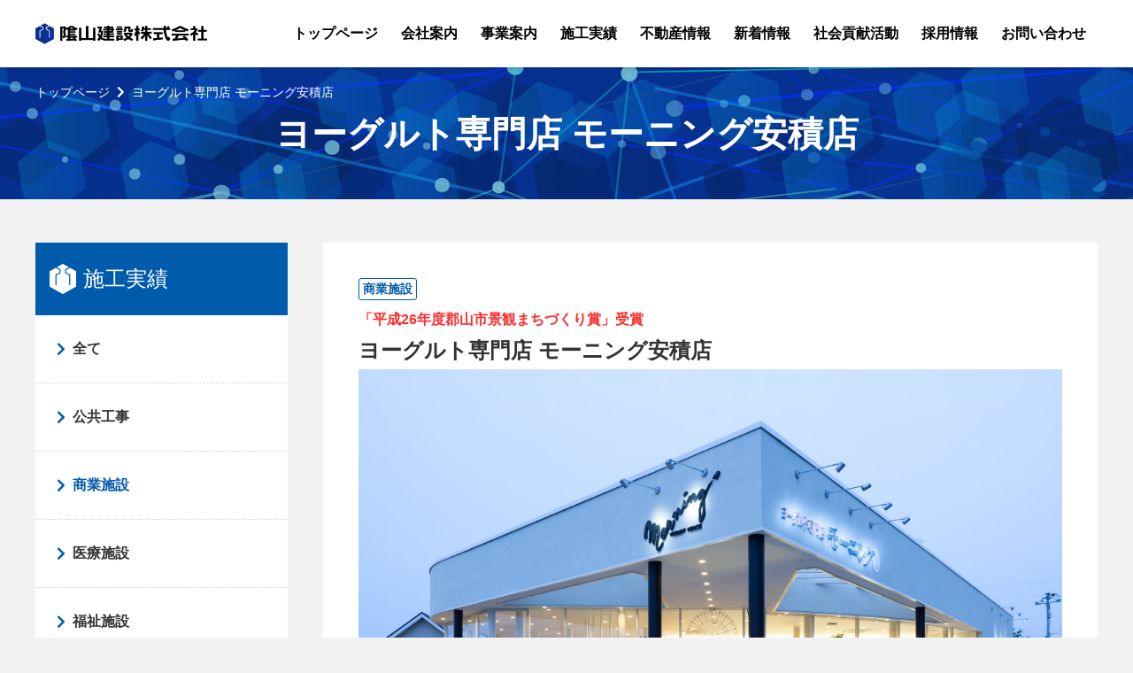

--- FILE ---
content_type: text/html; charset=UTF-8
request_url: https://www.kageken.jp/work/2152/
body_size: 7977
content:
<!DOCTYPE html>
<html lang="ja" dir="ltr">
<head>
	<meta charset="utf-8">
	
	<meta property="og:type" content="article">
	<meta http-equiv="X-UA-Compatible" content="IE=edge,chrome=1">
	<meta name="viewport" content="width=device-width,initial-scale=1.0,minimum-scale=1.0,maximum-scale=1.0,user-scalable=0">
	<link rel="shortcut icon" href="/2019_kageken/assets/Images/All/favicon.ico" />
<link href="https://fonts.googleapis.com/css?family=Roboto:400,700,900" rel="stylesheet">
	<!-- Google Tag Manager -->
<script>(function(w,d,s,l,i){w[l]=w[l]||[];w[l].push({'gtm.start':
new Date().getTime(),event:'gtm.js'});var f=d.getElementsByTagName(s)[0],
j=d.createElement(s),dl=l!='dataLayer'?'&l='+l:'';j.async=true;j.src=
'https://www.googletagmanager.com/gtm.js?id='+i+dl;f.parentNode.insertBefore(j,f);
})(window,document,'script','dataLayer','GTM-KSNLCBJ');</script>
	<!-- End Google Tag Manager -->
	<!-- StyleSheets -->
<link rel="stylesheet" href="https://use.fontawesome.com/releases/v5.3.1/css/all.css" integrity="sha384-mzrmE5qonljUremFsqc01SB46JvROS7bZs3IO2EmfFsd15uHvIt+Y8vEf7N7fWAU" crossorigin="anonymous">
            	<link rel="stylesheet" type="text/css" href="https://www.kageken.jp/2019_kageken/assets/JavaScripts/owl.carousel/assets/owl.carousel.min.css" />
	<link rel="stylesheet" type="text/css" href="https://www.kageken.jp/2019_kageken/assets/StyleSheets/style.css?051146" />
    	<script src="//ajax.googleapis.com/ajax/libs/jquery/1.12.4/jquery.min.js"></script>
    <script src="https://www.kageken.jp/2019_kageken/assets/JavaScripts/objectFitPolyfill.min.js"></script>
            <script async defer src="https://maps.googleapis.com/maps/api/js?key=AIzaSyAMFUKnE-_yfLczBNZXa2UbIgG5oIyKoT8"></script>
	
		<!-- All in One SEO 4.9.3 - aioseo.com -->
		<title>ヨーグルト専門店 モーニング安積店 | 隂山建設株式会社</title>
	<meta name="robots" content="max-image-preview:large" />
	<link rel="canonical" href="https://www.kageken.jp/work/2152/" />
	<meta name="generator" content="All in One SEO (AIOSEO) 4.9.3" />
		<meta property="og:locale" content="ja_JP" />
		<meta property="og:site_name" content="隂山建設株式会社" />
		<meta property="og:type" content="article" />
		<meta property="og:title" content="ヨーグルト専門店 モーニング安積店 | 隂山建設株式会社" />
		<meta property="og:url" content="https://www.kageken.jp/work/2152/" />
		<meta property="og:image" content="https://www.kageken.jp/2019_kageken/wp-content/uploads/2019/02/ogp-1.jpg" />
		<meta property="og:image:secure_url" content="https://www.kageken.jp/2019_kageken/wp-content/uploads/2019/02/ogp-1.jpg" />
		<meta property="og:image:width" content="1200" />
		<meta property="og:image:height" content="1200" />
		<meta property="article:published_time" content="2014-06-02T00:55:06+00:00" />
		<meta property="article:modified_time" content="2019-02-21T07:49:26+00:00" />
		<meta name="twitter:card" content="summary" />
		<meta name="twitter:title" content="ヨーグルト専門店 モーニング安積店 | 隂山建設株式会社" />
		<meta name="twitter:image" content="https://www.kageken.jp/2019_kageken/wp-content/uploads/2019/02/ogp-1.jpg" />
		<script type="application/ld+json" class="aioseo-schema">
			{"@context":"https:\/\/schema.org","@graph":[{"@type":"BreadcrumbList","@id":"https:\/\/www.kageken.jp\/work\/2152\/#breadcrumblist","itemListElement":[{"@type":"ListItem","@id":"https:\/\/www.kageken.jp#listItem","position":1,"name":"\u30db\u30fc\u30e0","item":"https:\/\/www.kageken.jp","nextItem":{"@type":"ListItem","@id":"https:\/\/www.kageken.jp\/work\/#listItem","name":"\u65bd\u5de5\u5b9f\u7e3e"}},{"@type":"ListItem","@id":"https:\/\/www.kageken.jp\/work\/#listItem","position":2,"name":"\u65bd\u5de5\u5b9f\u7e3e","item":"https:\/\/www.kageken.jp\/work\/","nextItem":{"@type":"ListItem","@id":"https:\/\/www.kageken.jp\/works\/hotel\/#listItem","name":"\u5546\u696d\u65bd\u8a2d"},"previousItem":{"@type":"ListItem","@id":"https:\/\/www.kageken.jp#listItem","name":"\u30db\u30fc\u30e0"}},{"@type":"ListItem","@id":"https:\/\/www.kageken.jp\/works\/hotel\/#listItem","position":3,"name":"\u5546\u696d\u65bd\u8a2d","item":"https:\/\/www.kageken.jp\/works\/hotel\/","nextItem":{"@type":"ListItem","@id":"https:\/\/www.kageken.jp\/work\/2152\/#listItem","name":"\u30e8\u30fc\u30b0\u30eb\u30c8\u5c02\u9580\u5e97 \u30e2\u30fc\u30cb\u30f3\u30b0\u5b89\u7a4d\u5e97"},"previousItem":{"@type":"ListItem","@id":"https:\/\/www.kageken.jp\/work\/#listItem","name":"\u65bd\u5de5\u5b9f\u7e3e"}},{"@type":"ListItem","@id":"https:\/\/www.kageken.jp\/work\/2152\/#listItem","position":4,"name":"\u30e8\u30fc\u30b0\u30eb\u30c8\u5c02\u9580\u5e97 \u30e2\u30fc\u30cb\u30f3\u30b0\u5b89\u7a4d\u5e97","previousItem":{"@type":"ListItem","@id":"https:\/\/www.kageken.jp\/works\/hotel\/#listItem","name":"\u5546\u696d\u65bd\u8a2d"}}]},{"@type":"Organization","@id":"https:\/\/www.kageken.jp\/#organization","name":"\u9682\u5c71\u5efa\u8a2d\u682a\u5f0f\u4f1a\u793e","description":"\u305a\u3063\u3068\u4f4f\u307f\u305f\u304f\u306a\u308b\u3001\u3075\u308b\u3055\u3068\u3092\u76ee\u6307\u3057\u3066","url":"https:\/\/www.kageken.jp\/"},{"@type":"WebPage","@id":"https:\/\/www.kageken.jp\/work\/2152\/#webpage","url":"https:\/\/www.kageken.jp\/work\/2152\/","name":"\u30e8\u30fc\u30b0\u30eb\u30c8\u5c02\u9580\u5e97 \u30e2\u30fc\u30cb\u30f3\u30b0\u5b89\u7a4d\u5e97 | \u9682\u5c71\u5efa\u8a2d\u682a\u5f0f\u4f1a\u793e","inLanguage":"ja","isPartOf":{"@id":"https:\/\/www.kageken.jp\/#website"},"breadcrumb":{"@id":"https:\/\/www.kageken.jp\/work\/2152\/#breadcrumblist"},"datePublished":"2014-06-02T09:55:06+09:00","dateModified":"2019-02-21T16:49:26+09:00"},{"@type":"WebSite","@id":"https:\/\/www.kageken.jp\/#website","url":"https:\/\/www.kageken.jp\/","name":"\u9682\u5c71\u5efa\u8a2d\u682a\u5f0f\u4f1a\u793e","description":"\u305a\u3063\u3068\u4f4f\u307f\u305f\u304f\u306a\u308b\u3001\u3075\u308b\u3055\u3068\u3092\u76ee\u6307\u3057\u3066","inLanguage":"ja","publisher":{"@id":"https:\/\/www.kageken.jp\/#organization"}}]}
		</script>
		<!-- All in One SEO -->

<link rel='dns-prefetch' href='//maps.googleapis.com' />
<script type="text/javascript">
/* <![CDATA[ */
window._wpemojiSettings = {"baseUrl":"https:\/\/s.w.org\/images\/core\/emoji\/15.0.3\/72x72\/","ext":".png","svgUrl":"https:\/\/s.w.org\/images\/core\/emoji\/15.0.3\/svg\/","svgExt":".svg","source":{"concatemoji":"https:\/\/www.kageken.jp\/2019_kageken\/wp-includes\/js\/wp-emoji-release.min.js?ver=6.5.7"}};
/*! This file is auto-generated */
!function(i,n){var o,s,e;function c(e){try{var t={supportTests:e,timestamp:(new Date).valueOf()};sessionStorage.setItem(o,JSON.stringify(t))}catch(e){}}function p(e,t,n){e.clearRect(0,0,e.canvas.width,e.canvas.height),e.fillText(t,0,0);var t=new Uint32Array(e.getImageData(0,0,e.canvas.width,e.canvas.height).data),r=(e.clearRect(0,0,e.canvas.width,e.canvas.height),e.fillText(n,0,0),new Uint32Array(e.getImageData(0,0,e.canvas.width,e.canvas.height).data));return t.every(function(e,t){return e===r[t]})}function u(e,t,n){switch(t){case"flag":return n(e,"\ud83c\udff3\ufe0f\u200d\u26a7\ufe0f","\ud83c\udff3\ufe0f\u200b\u26a7\ufe0f")?!1:!n(e,"\ud83c\uddfa\ud83c\uddf3","\ud83c\uddfa\u200b\ud83c\uddf3")&&!n(e,"\ud83c\udff4\udb40\udc67\udb40\udc62\udb40\udc65\udb40\udc6e\udb40\udc67\udb40\udc7f","\ud83c\udff4\u200b\udb40\udc67\u200b\udb40\udc62\u200b\udb40\udc65\u200b\udb40\udc6e\u200b\udb40\udc67\u200b\udb40\udc7f");case"emoji":return!n(e,"\ud83d\udc26\u200d\u2b1b","\ud83d\udc26\u200b\u2b1b")}return!1}function f(e,t,n){var r="undefined"!=typeof WorkerGlobalScope&&self instanceof WorkerGlobalScope?new OffscreenCanvas(300,150):i.createElement("canvas"),a=r.getContext("2d",{willReadFrequently:!0}),o=(a.textBaseline="top",a.font="600 32px Arial",{});return e.forEach(function(e){o[e]=t(a,e,n)}),o}function t(e){var t=i.createElement("script");t.src=e,t.defer=!0,i.head.appendChild(t)}"undefined"!=typeof Promise&&(o="wpEmojiSettingsSupports",s=["flag","emoji"],n.supports={everything:!0,everythingExceptFlag:!0},e=new Promise(function(e){i.addEventListener("DOMContentLoaded",e,{once:!0})}),new Promise(function(t){var n=function(){try{var e=JSON.parse(sessionStorage.getItem(o));if("object"==typeof e&&"number"==typeof e.timestamp&&(new Date).valueOf()<e.timestamp+604800&&"object"==typeof e.supportTests)return e.supportTests}catch(e){}return null}();if(!n){if("undefined"!=typeof Worker&&"undefined"!=typeof OffscreenCanvas&&"undefined"!=typeof URL&&URL.createObjectURL&&"undefined"!=typeof Blob)try{var e="postMessage("+f.toString()+"("+[JSON.stringify(s),u.toString(),p.toString()].join(",")+"));",r=new Blob([e],{type:"text/javascript"}),a=new Worker(URL.createObjectURL(r),{name:"wpTestEmojiSupports"});return void(a.onmessage=function(e){c(n=e.data),a.terminate(),t(n)})}catch(e){}c(n=f(s,u,p))}t(n)}).then(function(e){for(var t in e)n.supports[t]=e[t],n.supports.everything=n.supports.everything&&n.supports[t],"flag"!==t&&(n.supports.everythingExceptFlag=n.supports.everythingExceptFlag&&n.supports[t]);n.supports.everythingExceptFlag=n.supports.everythingExceptFlag&&!n.supports.flag,n.DOMReady=!1,n.readyCallback=function(){n.DOMReady=!0}}).then(function(){return e}).then(function(){var e;n.supports.everything||(n.readyCallback(),(e=n.source||{}).concatemoji?t(e.concatemoji):e.wpemoji&&e.twemoji&&(t(e.twemoji),t(e.wpemoji)))}))}((window,document),window._wpemojiSettings);
/* ]]> */
</script>
<style id='wp-emoji-styles-inline-css' type='text/css'>

	img.wp-smiley, img.emoji {
		display: inline !important;
		border: none !important;
		box-shadow: none !important;
		height: 1em !important;
		width: 1em !important;
		margin: 0 0.07em !important;
		vertical-align: -0.1em !important;
		background: none !important;
		padding: 0 !important;
	}
</style>
<link rel='stylesheet' id='wp-block-library-css' href='https://www.kageken.jp/2019_kageken/wp-includes/css/dist/block-library/style.min.css?ver=6.5.7' type='text/css' media='all' />
<link rel='stylesheet' id='aioseo/css/src/vue/standalone/blocks/table-of-contents/global.scss-css' href='https://www.kageken.jp/2019_kageken/wp-content/plugins/all-in-one-seo-pack/dist/Lite/assets/css/table-of-contents/global.e90f6d47.css?ver=4.9.3' type='text/css' media='all' />
<style id='classic-theme-styles-inline-css' type='text/css'>
/*! This file is auto-generated */
.wp-block-button__link{color:#fff;background-color:#32373c;border-radius:9999px;box-shadow:none;text-decoration:none;padding:calc(.667em + 2px) calc(1.333em + 2px);font-size:1.125em}.wp-block-file__button{background:#32373c;color:#fff;text-decoration:none}
</style>
<style id='global-styles-inline-css' type='text/css'>
body{--wp--preset--color--black: #000000;--wp--preset--color--cyan-bluish-gray: #abb8c3;--wp--preset--color--white: #ffffff;--wp--preset--color--pale-pink: #f78da7;--wp--preset--color--vivid-red: #cf2e2e;--wp--preset--color--luminous-vivid-orange: #ff6900;--wp--preset--color--luminous-vivid-amber: #fcb900;--wp--preset--color--light-green-cyan: #7bdcb5;--wp--preset--color--vivid-green-cyan: #00d084;--wp--preset--color--pale-cyan-blue: #8ed1fc;--wp--preset--color--vivid-cyan-blue: #0693e3;--wp--preset--color--vivid-purple: #9b51e0;--wp--preset--gradient--vivid-cyan-blue-to-vivid-purple: linear-gradient(135deg,rgba(6,147,227,1) 0%,rgb(155,81,224) 100%);--wp--preset--gradient--light-green-cyan-to-vivid-green-cyan: linear-gradient(135deg,rgb(122,220,180) 0%,rgb(0,208,130) 100%);--wp--preset--gradient--luminous-vivid-amber-to-luminous-vivid-orange: linear-gradient(135deg,rgba(252,185,0,1) 0%,rgba(255,105,0,1) 100%);--wp--preset--gradient--luminous-vivid-orange-to-vivid-red: linear-gradient(135deg,rgba(255,105,0,1) 0%,rgb(207,46,46) 100%);--wp--preset--gradient--very-light-gray-to-cyan-bluish-gray: linear-gradient(135deg,rgb(238,238,238) 0%,rgb(169,184,195) 100%);--wp--preset--gradient--cool-to-warm-spectrum: linear-gradient(135deg,rgb(74,234,220) 0%,rgb(151,120,209) 20%,rgb(207,42,186) 40%,rgb(238,44,130) 60%,rgb(251,105,98) 80%,rgb(254,248,76) 100%);--wp--preset--gradient--blush-light-purple: linear-gradient(135deg,rgb(255,206,236) 0%,rgb(152,150,240) 100%);--wp--preset--gradient--blush-bordeaux: linear-gradient(135deg,rgb(254,205,165) 0%,rgb(254,45,45) 50%,rgb(107,0,62) 100%);--wp--preset--gradient--luminous-dusk: linear-gradient(135deg,rgb(255,203,112) 0%,rgb(199,81,192) 50%,rgb(65,88,208) 100%);--wp--preset--gradient--pale-ocean: linear-gradient(135deg,rgb(255,245,203) 0%,rgb(182,227,212) 50%,rgb(51,167,181) 100%);--wp--preset--gradient--electric-grass: linear-gradient(135deg,rgb(202,248,128) 0%,rgb(113,206,126) 100%);--wp--preset--gradient--midnight: linear-gradient(135deg,rgb(2,3,129) 0%,rgb(40,116,252) 100%);--wp--preset--font-size--small: 13px;--wp--preset--font-size--medium: 20px;--wp--preset--font-size--large: 36px;--wp--preset--font-size--x-large: 42px;--wp--preset--spacing--20: 0.44rem;--wp--preset--spacing--30: 0.67rem;--wp--preset--spacing--40: 1rem;--wp--preset--spacing--50: 1.5rem;--wp--preset--spacing--60: 2.25rem;--wp--preset--spacing--70: 3.38rem;--wp--preset--spacing--80: 5.06rem;--wp--preset--shadow--natural: 6px 6px 9px rgba(0, 0, 0, 0.2);--wp--preset--shadow--deep: 12px 12px 50px rgba(0, 0, 0, 0.4);--wp--preset--shadow--sharp: 6px 6px 0px rgba(0, 0, 0, 0.2);--wp--preset--shadow--outlined: 6px 6px 0px -3px rgba(255, 255, 255, 1), 6px 6px rgba(0, 0, 0, 1);--wp--preset--shadow--crisp: 6px 6px 0px rgba(0, 0, 0, 1);}:where(.is-layout-flex){gap: 0.5em;}:where(.is-layout-grid){gap: 0.5em;}body .is-layout-flex{display: flex;}body .is-layout-flex{flex-wrap: wrap;align-items: center;}body .is-layout-flex > *{margin: 0;}body .is-layout-grid{display: grid;}body .is-layout-grid > *{margin: 0;}:where(.wp-block-columns.is-layout-flex){gap: 2em;}:where(.wp-block-columns.is-layout-grid){gap: 2em;}:where(.wp-block-post-template.is-layout-flex){gap: 1.25em;}:where(.wp-block-post-template.is-layout-grid){gap: 1.25em;}.has-black-color{color: var(--wp--preset--color--black) !important;}.has-cyan-bluish-gray-color{color: var(--wp--preset--color--cyan-bluish-gray) !important;}.has-white-color{color: var(--wp--preset--color--white) !important;}.has-pale-pink-color{color: var(--wp--preset--color--pale-pink) !important;}.has-vivid-red-color{color: var(--wp--preset--color--vivid-red) !important;}.has-luminous-vivid-orange-color{color: var(--wp--preset--color--luminous-vivid-orange) !important;}.has-luminous-vivid-amber-color{color: var(--wp--preset--color--luminous-vivid-amber) !important;}.has-light-green-cyan-color{color: var(--wp--preset--color--light-green-cyan) !important;}.has-vivid-green-cyan-color{color: var(--wp--preset--color--vivid-green-cyan) !important;}.has-pale-cyan-blue-color{color: var(--wp--preset--color--pale-cyan-blue) !important;}.has-vivid-cyan-blue-color{color: var(--wp--preset--color--vivid-cyan-blue) !important;}.has-vivid-purple-color{color: var(--wp--preset--color--vivid-purple) !important;}.has-black-background-color{background-color: var(--wp--preset--color--black) !important;}.has-cyan-bluish-gray-background-color{background-color: var(--wp--preset--color--cyan-bluish-gray) !important;}.has-white-background-color{background-color: var(--wp--preset--color--white) !important;}.has-pale-pink-background-color{background-color: var(--wp--preset--color--pale-pink) !important;}.has-vivid-red-background-color{background-color: var(--wp--preset--color--vivid-red) !important;}.has-luminous-vivid-orange-background-color{background-color: var(--wp--preset--color--luminous-vivid-orange) !important;}.has-luminous-vivid-amber-background-color{background-color: var(--wp--preset--color--luminous-vivid-amber) !important;}.has-light-green-cyan-background-color{background-color: var(--wp--preset--color--light-green-cyan) !important;}.has-vivid-green-cyan-background-color{background-color: var(--wp--preset--color--vivid-green-cyan) !important;}.has-pale-cyan-blue-background-color{background-color: var(--wp--preset--color--pale-cyan-blue) !important;}.has-vivid-cyan-blue-background-color{background-color: var(--wp--preset--color--vivid-cyan-blue) !important;}.has-vivid-purple-background-color{background-color: var(--wp--preset--color--vivid-purple) !important;}.has-black-border-color{border-color: var(--wp--preset--color--black) !important;}.has-cyan-bluish-gray-border-color{border-color: var(--wp--preset--color--cyan-bluish-gray) !important;}.has-white-border-color{border-color: var(--wp--preset--color--white) !important;}.has-pale-pink-border-color{border-color: var(--wp--preset--color--pale-pink) !important;}.has-vivid-red-border-color{border-color: var(--wp--preset--color--vivid-red) !important;}.has-luminous-vivid-orange-border-color{border-color: var(--wp--preset--color--luminous-vivid-orange) !important;}.has-luminous-vivid-amber-border-color{border-color: var(--wp--preset--color--luminous-vivid-amber) !important;}.has-light-green-cyan-border-color{border-color: var(--wp--preset--color--light-green-cyan) !important;}.has-vivid-green-cyan-border-color{border-color: var(--wp--preset--color--vivid-green-cyan) !important;}.has-pale-cyan-blue-border-color{border-color: var(--wp--preset--color--pale-cyan-blue) !important;}.has-vivid-cyan-blue-border-color{border-color: var(--wp--preset--color--vivid-cyan-blue) !important;}.has-vivid-purple-border-color{border-color: var(--wp--preset--color--vivid-purple) !important;}.has-vivid-cyan-blue-to-vivid-purple-gradient-background{background: var(--wp--preset--gradient--vivid-cyan-blue-to-vivid-purple) !important;}.has-light-green-cyan-to-vivid-green-cyan-gradient-background{background: var(--wp--preset--gradient--light-green-cyan-to-vivid-green-cyan) !important;}.has-luminous-vivid-amber-to-luminous-vivid-orange-gradient-background{background: var(--wp--preset--gradient--luminous-vivid-amber-to-luminous-vivid-orange) !important;}.has-luminous-vivid-orange-to-vivid-red-gradient-background{background: var(--wp--preset--gradient--luminous-vivid-orange-to-vivid-red) !important;}.has-very-light-gray-to-cyan-bluish-gray-gradient-background{background: var(--wp--preset--gradient--very-light-gray-to-cyan-bluish-gray) !important;}.has-cool-to-warm-spectrum-gradient-background{background: var(--wp--preset--gradient--cool-to-warm-spectrum) !important;}.has-blush-light-purple-gradient-background{background: var(--wp--preset--gradient--blush-light-purple) !important;}.has-blush-bordeaux-gradient-background{background: var(--wp--preset--gradient--blush-bordeaux) !important;}.has-luminous-dusk-gradient-background{background: var(--wp--preset--gradient--luminous-dusk) !important;}.has-pale-ocean-gradient-background{background: var(--wp--preset--gradient--pale-ocean) !important;}.has-electric-grass-gradient-background{background: var(--wp--preset--gradient--electric-grass) !important;}.has-midnight-gradient-background{background: var(--wp--preset--gradient--midnight) !important;}.has-small-font-size{font-size: var(--wp--preset--font-size--small) !important;}.has-medium-font-size{font-size: var(--wp--preset--font-size--medium) !important;}.has-large-font-size{font-size: var(--wp--preset--font-size--large) !important;}.has-x-large-font-size{font-size: var(--wp--preset--font-size--x-large) !important;}
.wp-block-navigation a:where(:not(.wp-element-button)){color: inherit;}
:where(.wp-block-post-template.is-layout-flex){gap: 1.25em;}:where(.wp-block-post-template.is-layout-grid){gap: 1.25em;}
:where(.wp-block-columns.is-layout-flex){gap: 2em;}:where(.wp-block-columns.is-layout-grid){gap: 2em;}
.wp-block-pullquote{font-size: 1.5em;line-height: 1.6;}
</style>
<link rel='stylesheet' id='contact-form-7-css' href='https://www.kageken.jp/2019_kageken/wp-content/plugins/contact-form-7/includes/css/styles.css?ver=5.8.5' type='text/css' media='all' />
<link rel='stylesheet' id='contact-form-7-confirm-css' href='https://www.kageken.jp/2019_kageken/wp-content/plugins/contact-form-7-add-confirm/includes/css/styles.css?ver=5.1' type='text/css' media='all' />
<link rel='stylesheet' id='tablepress-default-css' href='https://www.kageken.jp/2019_kageken/wp-content/plugins/tablepress/css/build/default.css?ver=3.1.1' type='text/css' media='all' />
<link rel="https://api.w.org/" href="https://www.kageken.jp/wp-json/" /><link rel="alternate" type="application/json+oembed" href="https://www.kageken.jp/wp-json/oembed/1.0/embed?url=https%3A%2F%2Fwww.kageken.jp%2Fwork%2F2152%2F" />
<link rel="alternate" type="text/xml+oembed" href="https://www.kageken.jp/wp-json/oembed/1.0/embed?url=https%3A%2F%2Fwww.kageken.jp%2Fwork%2F2152%2F&#038;format=xml" />
<link rel="icon" href="https://www.kageken.jp/2019_kageken/wp-content/uploads/2018/12/apple-touch-icon-150x150.jpg" sizes="32x32" />
<link rel="icon" href="https://www.kageken.jp/2019_kageken/wp-content/uploads/2018/12/apple-touch-icon.jpg" sizes="192x192" />
<link rel="apple-touch-icon" href="https://www.kageken.jp/2019_kageken/wp-content/uploads/2018/12/apple-touch-icon.jpg" />
<meta name="msapplication-TileImage" content="https://www.kageken.jp/2019_kageken/wp-content/uploads/2018/12/apple-touch-icon.jpg" />
</head>
<body data-rsssl=1 class="InPage">

<header id="header">
        <div class="container">
            <div class="main-header">
                <div class="logo">
                    <h1>
                        <a href="https://www.kageken.jp/">
                            <img src="https://www.kageken.jp/2019_kageken/assets/images/logo.png" alt="">
                        </a>
                    </h1>
                </div>
                <!-- logo -->
                <nav class="navbar">
                    <ul>
                        <li>
                            <a href="https://www.kageken.jp/"><span>トップページ</span></a>
                        </li>
                        <li>
                            <a href="https://www.kageken.jp/about/"><span>会社案内</span></a>
                            <span class="icon-menu">&nbsp;</span>
                            <ul class="sub-menu">
<li><a href="https://www.kageken.jp/about/greeting/">ご挨拶</a></li>
<li><a href="https://www.kageken.jp/about/philosophy/">経営理念</a></li>
<li><a href="https://www.kageken.jp/about/overview/">会社概要</a></li>
<li><a href="https://www.kageken.jp/about/history/">沿革</a></li>
<li><a href="https://www.kageken.jp/about/scholarship-fellowship/">育英会</a></li>
<!--<li><a href="https://www.kageken.jp/about/logo/">ロゴの由来</a></li>-->
<li><a href="https://www.kageken.jp/about/cooperation/">協力会「昭栄会」</a></li>                            </ul>
                        </li>
                        <li>
                            <a href="https://www.kageken.jp/business/"><span>事業案内</span></a>
                            <span class="icon-menu">&nbsp;</span>
                            <ul class="sub-menu">
<li><a href="https://www.kageken.jp/business/general/">一般建築</a></li>
<li><a href="https://www.kageken.jp/business/house/">住宅建築</a></li>
<li><a href="https://www.kageken.jp/business/iot/">DXへの取り組み</a></li>
<li><a href="https://www.kageken.jp/business/solar/">太陽光発電の取り組み</a></li>                            </ul>
                        </li>
                        <li>
                            <a href="https://www.kageken.jp/works/"><span>施工実績</span></a>
                        </li>
                        <li><a href="https://www.kageken.jp/realestates/"><span>不動産情報</span></a></li>
                        <li><a href="https://www.kageken.jp/newslist/"><span>新着情報</span></a></li>
                        <li><a href="https://www.kageken.jp/csr/"><span>社会貢献活動</span></a>
                            <span class="icon-menu">&nbsp;</span>
                            <ul class="sub-menu">
<li><a href="https://www.kageken.jp/csr/blood-donation/">愛の献血運動</a></li>
<li><a href="https://www.kageken.jp/csr/kadomatsu-donated/">門松寄贈</a></li>
<li><a href="https://www.kageken.jp/csr/reconstruction-assistance/">全国災害復興支援</a></li>
<li><a href="https://www.kageken.jp/csr/volunteer/">表彰・寄付</a></li>                            </ul>
                        </li>
                        <li><a href="https://www.kageken.jp/recruit/"><span>採用情報</span></a>
                            <span class="icon-menu">&nbsp;</span>
                            <ul class="sub-menu">
<li><a href="https://www.kageken.jp/recruit/message/">社長メッセージ</a></li>
<li><a href="https://www.kageken.jp/recruit/interview/">社員インタビュー</a></li>
<li><a href="https://www.kageken.jp/recruit/flow/">仕事紹介・一日の流れ</a></li>
<li><a href="https://www.kageken.jp/recruit/requirement/">募集要項</a></li>                            </ul>
                        </li>
                        <li><a href="https://www.kageken.jp/contact/"><span>お問い合わせ</span></a></li>
                    </ul>
                </nav>
                <!-- nav -->
                <div id="navLine" class="nav-menu">
                    <button class="nav-toggle">
                        <span></span>
                    </button>
                    <small>メニュー</small>
                </div>
                <!-- nav-menu -->
            </div>
            <!-- main-header -->
        </div>
    </header>
																			<a id="Skip" name="Skip" class="Hide">本文</a>
																			<div class="InPage--Header">
																				<ul class="Breadcrumbs">
																					<li><a href="https://www.kageken.jp/">トップページ</a></li>
																					<li>ヨーグルト専門店 モーニング安積店</li>
																				</ul>
																			<h1>ヨーグルト専門店 モーニング安積店</h1>
																			</div>
																			<div class="InPage--Content WorkPage Flex">
																			<div class="InPage--SideNav">
																				<p class="MainCategory">施工実績</p>
																				<ul class="List">

<li><a href="https://www.kageken.jp/work/">全て</a></li>
<li><a href="https://www.kageken.jp/works/public/">公共工事</a></li>
<li class="Active"><a href="https://www.kageken.jp/works/hotel/">商業施設</a></li>
<li><a href="https://www.kageken.jp/works/medical/">医療施設</a></li>
<li><a href="https://www.kageken.jp/works/welfare/">福祉施設</a></li>
<li><a href="https://www.kageken.jp/works/education/">教育・文化施設</a></li>
<li><a href="https://www.kageken.jp/works/office/">オフィス</a></li>
<li><a href="https://www.kageken.jp/works/production/">工場</a></li>
<li><a href="https://www.kageken.jp/works/logistics/">物流倉庫</a></li>
<li><a href="https://www.kageken.jp/works/mansion/">マンション・集合住宅</a></li>
<li><a href="https://www.kageken.jp/works/house/">一般住宅</a></li>

													</ul>
												</div>

												<section class="InPage--Main">
												<div class="Works--Single">

												<p class="Category">
													商業施設</p>
												<p class="Adwords">「平成26年度郡山市景観まちづくり賞」受賞</p>
												<h2 class="Title">ヨーグルト専門店 モーニング安積店</h2>

												<div class="Photo">
			<img src="https://www.kageken.jp/2019_kageken/wp-content/uploads/2019/02/02_モーニング.jpg" alt="Image alt">
												</div>

												<table width="100%">

<tr>
<th>竣工年月日</th>
<td>平成26年6月</td>
</tr><tr>
<th>所在地</th>
<td>福島県郡山市</td>
</tr><tr>
<th>受賞</th>
<td>「平成26年度郡山市景観まちづくり賞」受賞</td>
</tr>												</table>

												<div class="Btns"><a href="https://www.kageken.jp/work/">施工実績一覧へ</a></div>

												</div>
												</section>
												</div>
												<footer id="footer">
        <div class="inner-footer">
            <div class="container">
                <div class="ft-menu">
                        <div class="ft-col">
                            <div class="ft-col-content">
                                <div class="ft-title">会社案内</div>
                                <ul>
<li><a href="https://www.kageken.jp/about/greeting/">ご挨拶</a></li>
<li><a href="https://www.kageken.jp/about/philosophy/">経営理念</a></li>
<li><a href="https://www.kageken.jp/about/overview/">会社概要</a></li>
<li><a href="https://www.kageken.jp/about/history/">沿革</a></li>
<li><a href="https://www.kageken.jp/about/scholarship-fellowship/">育英会</a></li>
<!--<li><a href="https://www.kageken.jp/about/logo/">ロゴの由来</a></li>-->
<li><a href="https://www.kageken.jp/about/cooperation/">協力会「昭栄会」</a></li>                                </ul>
                            </div>
                        </div>
                        <div class="ft-col">
                            <div class="ft-col-content">
                                <div class="ft-title">事業案内</div>
                                <ul>
<li><a href="https://www.kageken.jp/business/general/">一般建築</a></li>
<li><a href="https://www.kageken.jp/business/house/">住宅建築</a></li>
<li><a href="https://www.kageken.jp/business/iot/">DXへの取り組み</a></li>
<li><a href="https://www.kageken.jp/business/solar/">太陽光発電の取り組み</a></li>                                </ul>
                            </div>
                        </div>
                        <div class="ft-col">
                            <div class="ft-col-content">
                                <div class="ft-title">社会貢献活動</div>
                                <ul>
<li><a href="https://www.kageken.jp/csr/blood-donation/">愛の献血運動</a></li>
<li><a href="https://www.kageken.jp/csr/kadomatsu-donated/">門松寄贈</a></li>
<li><a href="https://www.kageken.jp/csr/reconstruction-assistance/">全国災害復興支援</a></li>
<li><a href="https://www.kageken.jp/csr/volunteer/">表彰・寄付</a></li>                                </ul>
                            </div>
                            <div class="ft-col-content">
                                <div class="ft-title">採用情報</div>
                                <ul>
<li><a href="https://www.kageken.jp/recruit/message/">社長メッセージ</a></li>
<li><a href="https://www.kageken.jp/recruit/interview/">社員インタビュー</a></li>
<li><a href="https://www.kageken.jp/recruit/flow/">仕事紹介・一日の流れ</a></li>
<li><a href="https://www.kageken.jp/recruit/requirement/">募集要項</a></li>                                </ul>
                            </div>
                        </div>
                        <div class="ft-col">
                            <div class="ft-col-content">
                                <div class="ft-title">施工実績</div>
                                <ul>
                                    <li><a href="https://www.kageken.jp/works/">施工実績一覧</a></li>
                                </ul>
                            </div>
                            <div class="ft-col-content">
                                <div class="ft-title">不動産情報</div>
                                <ul>
                                    <li><a href="https://www.kageken.jp/realestates/">不動産情報</a></li>
                                </ul>
                            </div>
                            <div class="ft-col-content">
                                <div class="ft-title">新着情報</div>
                                <ul>
                                    <li><a href="https://www.kageken.jp/newslist/">新着情報一覧</a></li>
                                </ul>
                            </div>
                            <div class="ft-col-content">
                                <ul>
                                    <li><a href="https://www.kageken.jp/privacypolicy/">プライバシーポリシー</a></li>
									          <li><a href="https://www.kageken.jp/informationsecurity/">情報セキュリティ基本方針</a></li>
									          <li><a href="https://www.kageken.jp/2019_kageken/wp-content/uploads/2024/08/security-measures.pdf">情報セキュリティ対策</a></li>
                                    <li><a href="https://www.kageken.jp/sitemap/">サイトマップ</a></li>
                                    <li><a href="https://www.kageken.jp/contact/">お問い合わせ</a></li>
                                </ul>
                            </div>
                            <div align="center" style="padding-top: 40px;">
<a href="https://job.rikunabi.com/2025/company/r415452095/" target="new">
<img src="https://www.kageken.jp/2019_kageken/wp-content/uploads/2024/03/prew240_white.gif" width="200" height="40" border="0">
</a><br>
<img src="https://www.kageken.jp/2019_kageken/wp-content/uploads/2024/11/dx-nintei.png" width="200" height="40" border="0">
</div>
                        </div>
                    </div>
            </div>
        </div>
        <div class="copyright">
            <p>ISO 9001マネジメントシステム登録<br>
（ISO9001：2015）認証<br>
エイエスアール株式会社　Q 0863</p>
            <p>Copyright (C) 隂山建設株式会社. All Rights Reserved.</p>
        </div>
    </footer>
    <div class="PageTop"><a href="#">ページトップ</a></div>

    <!-- JavaScript機能オフ対策 -->
    <noscript>
    <div class="F-Bold F-Red F-Size02 Mg30Bottom">
        <p> ※当ホームページでは、JavaScriptを利用しております。<br>
        現在、表示・一部機能に制限がございます。表示・機能を完全に活用したい場合は、ブラウザのJavaScript機能をオンにしてください。 </p>
    </div>
    </noscript>
    <!-- JavaScripts -->
            
    <script src="https://www.kageken.jp/2019_kageken/assets/JavaScripts/Library.min.js"></script>
    <script src="https://www.kageken.jp/2019_kageken/assets/JavaScripts/owl.carousel/owl.carousel.min.js"></script>
    <script src="https://www.kageken.jp/2019_kageken/assets/JavaScripts/owl.carousel/owl.carousel2.thumbs.min.js"></script>
    <script src="https://www.kageken.jp/2019_kageken/assets/JavaScripts/app.min.js"></script>


            </body>
</html>


--- FILE ---
content_type: text/css
request_url: https://www.kageken.jp/2019_kageken/assets/StyleSheets/style.css?051146
body_size: 11550
content:
/*! normalize.css v2.0.1 | MIT License | git.io/normalize */article,aside,details,figcaption,figure,footer,header,hgroup,nav,section,summary{display:block}audio,canvas,video{display:inline-block}audio:not([controls]){display:none;height:0}[hidden]{display:none}html{font-family:sans-serif;-webkit-text-size-adjust:100%;-ms-text-size-adjust:100%}body{margin:0}a:focus{outline:thin dotted}a:active,a:hover{outline:0}h1{font-size:2em}abbr[title]{border-bottom:1px dotted}b,strong{font-weight:bold}dfn{font-style:italic}mark{background:#ff0;color:#000}code,kbd,pre,samp{font-family:monospace, serif;font-size:1em}pre{white-space:pre;white-space:pre-wrap;word-wrap:break-word}q{quotes:"\201C" "\201D" "\2018" "\2019"}small{font-size:80%}sub,sup{font-size:75%;line-height:0;position:relative;vertical-align:baseline}sup{top:-0.5em}sub{bottom:-0.25em}img{border:0}svg:not(:root){overflow:hidden}figure{margin:0}fieldset{border:1px solid #c0c0c0;margin:0 2px;padding:0.35em 0.625em 0.75em}legend{border:0;padding:0}button,input,select,textarea{font-family:inherit;font-size:100%;margin:0}button,input{line-height:normal}button,html input[type="button"],input[type="reset"],input[type="submit"]{-webkit-appearance:button;cursor:pointer}button[disabled],input[disabled]{cursor:default}input[type="checkbox"],input[type="radio"]{-webkit-box-sizing:border-box;box-sizing:border-box;padding:0}input[type="search"]{-webkit-appearance:textfield;-webkit-box-sizing:content-box;box-sizing:content-box}input[type="search"]::-webkit-search-cancel-button,input[type="search"]::-webkit-search-decoration{-webkit-appearance:none}button::-moz-focus-inner,input::-moz-focus-inner{border:0;padding:0}textarea{overflow:auto;vertical-align:top}table{border-collapse:collapse;border-spacing:0}html{overflow-y:scroll;font-size:14px;height:100%}html,body,div,span,applet,object,iframe,h1,h2,h3,h4,h5,h6,p,blockquote,pre,a,abbr,acronym,address,big,cite,code,del,dfn,em,font,img,ins,kbd,q,s,samp,small,strike,strong,sub,sup,tt,var,dl,dt,dd,ol,ul,li,fieldset,form,label,legend,table,caption,tbody,tfoot,thead{margin:0;padding:0;border:0;outline:0;font-weight:inherit;font-style:normal;font-family:inherit;font-family:"Helvetica Neue",Helvetica,Arial,Roboto,"Droid Sans","ヒラギノ角ゴ Pro","Hiragino Kaku Gothic Pro","メイリオ","Meiryo","ＭＳ Ｐゴシック",sans-serif;line-break:strict;word-break:normal}body{line-height:1.75;text-align:center;color:#333;height:100%}body.InPage{background:#f2f2f2}h1,h2,h3,h4,h5,h6{font-size:100%}:focus{outline:0}table{border-collapse:collapse;border-spacing:0;font-size:100%;font-family:inherit}caption,th,td{text-align:left;vertical-align:top;font-weight:normal}ol,ul{list-style:none}input,textarea,select,button{font-size:100%;font-family:inherit}select{margin:inherit}a{color:#333;text-decoration:none}@media screen and (min-width: 768px){a[href^="tel:"]{pointer-events:none}}a:hover{color:#005bac}img{-ms-interpolation-mode:bicubic;border:0;max-width:100%;height:auto;}.Wrap{width:1000px;text-align:left;margin:0 auto}@media only screen and (max-width: 1000px){.Wrap{width:100%;-webkit-box-sizing:border-box;box-sizing:border-box}}.F-Bold{font-weight:bold}.F-Red{color:#CC0000}.F-Blue{color:#005bac}.T-Center{text-align:center}.T-Right{text-align:right}.T-Left{text-align:left}.Hide{display:none}.F-Size1{font-size:.1rem}.F-Size2{font-size:.2rem}.F-Size3{font-size:.3rem}.F-Size4{font-size:.4rem}.F-Size5{font-size:.5rem}.F-Size6{font-size:.6rem}.F-Size7{font-size:.7rem}.F-Size8{font-size:.8rem}.F-Size9{font-size:.9rem}.F-Size10{font-size:1rem}.F-Size11{font-size:1.1rem}.F-Size12{font-size:1.2rem}.F-Size13{font-size:1.3rem}.F-Size14{font-size:1.4rem}.F-Size15{font-size:1.5rem}.F-Size16{font-size:1.6rem}.F-Size17{font-size:1.7rem}.F-Size18{font-size:1.8rem}.F-Size19{font-size:1.9rem}.F-Size20{font-size:2rem}.F-Size21{font-size:2.1rem}.F-Size22{font-size:2.2rem}.F-Size23{font-size:2.3rem}.F-Size24{font-size:2.4rem}.F-Size25{font-size:2.5rem}.F-Size26{font-size:2.6rem}.F-Size27{font-size:2.7rem}.F-Size28{font-size:2.8rem}.F-Size29{font-size:2.9rem}.F-Size30{font-size:3rem}.Mg5{margin:5px !important}.Mg5Top{margin-top:5px !important}.Mg5Right{margin-right:5px !important}.Mg5Bottom{margin-bottom:5px !important}.Mg5Left{margin-left:5px !important}.Pg5{padding:5px !important}.Pg5Top{padding-top:5px !important}.Pg5Right{padding-right:5px !important}.Pg5Bottom{padding-bottom:5px !important}.Pg5Left{padding-left:5px !important}.Mg-5{margin:-5px !important}.Mg-5Top{margin-top:-5px !important}.Mg-5Right{margin-right:-5px !important}.Mg-5Bottom{margin-bottom:-5px !important}.Mg-5Left{margin-left:-5px !important}.Pg-5{padding:-5px !important}.Pg-5Top{padding-top:-5px !important}.Pg-5Right{padding-right:-5px !important}.Pg-5Bottom{padding-bottom:-5px !important}.Pg-5Left{padding-left:-5px !important}.Mg10{margin:10px !important}.Mg10Top{margin-top:10px !important}.Mg10Right{margin-right:10px !important}.Mg10Bottom{margin-bottom:10px !important}.Mg10Left{margin-left:10px !important}.Pg10{padding:10px !important}.Pg10Top{padding-top:10px !important}.Pg10Right{padding-right:10px !important}.Pg10Bottom{padding-bottom:10px !important}.Pg10Left{padding-left:10px !important}.Mg-10{margin:-10px !important}.Mg-10Top{margin-top:-10px !important}.Mg-10Right{margin-right:-10px !important}.Mg-10Bottom{margin-bottom:-10px !important}.Mg-10Left{margin-left:-10px !important}.Pg-10{padding:-10px !important}.Pg-10Top{padding-top:-10px !important}.Pg-10Right{padding-right:-10px !important}.Pg-10Bottom{padding-bottom:-10px !important}.Pg-10Left{padding-left:-10px !important}.Mg15{margin:15px !important}.Mg15Top{margin-top:15px !important}.Mg15Right{margin-right:15px !important}.Mg15Bottom{margin-bottom:15px !important}.Mg15Left{margin-left:15px !important}.Pg15{padding:15px !important}.Pg15Top{padding-top:15px !important}.Pg15Right{padding-right:15px !important}.Pg15Bottom{padding-bottom:15px !important}.Pg15Left{padding-left:15px !important}.Mg-15{margin:-15px !important}.Mg-15Top{margin-top:-15px !important}.Mg-15Right{margin-right:-15px !important}.Mg-15Bottom{margin-bottom:-15px !important}.Mg-15Left{margin-left:-15px !important}.Pg-15{padding:-15px !important}.Pg-15Top{padding-top:-15px !important}.Pg-15Right{padding-right:-15px !important}.Pg-15Bottom{padding-bottom:-15px !important}.Pg-15Left{padding-left:-15px !important}.Mg20{margin:20px !important}.Mg20Top{margin-top:20px !important}.Mg20Right{margin-right:20px !important}.Mg20Bottom{margin-bottom:20px !important}.Mg20Left{margin-left:20px !important}.Pg20{padding:20px !important}.Pg20Top{padding-top:20px !important}.Pg20Right{padding-right:20px !important}.Pg20Bottom{padding-bottom:20px !important}.Pg20Left{padding-left:20px !important}.Mg-20{margin:-20px !important}.Mg-20Top{margin-top:-20px !important}.Mg-20Right{margin-right:-20px !important}.Mg-20Bottom{margin-bottom:-20px !important}.Mg-20Left{margin-left:-20px !important}.Pg-20{padding:-20px !important}.Pg-20Top{padding-top:-20px !important}.Pg-20Right{padding-right:-20px !important}.Pg-20Bottom{padding-bottom:-20px !important}.Pg-20Left{padding-left:-20px !important}.Mg25{margin:25px !important}.Mg25Top{margin-top:25px !important}.Mg25Right{margin-right:25px !important}.Mg25Bottom{margin-bottom:25px !important}.Mg25Left{margin-left:25px !important}.Pg25{padding:25px !important}.Pg25Top{padding-top:25px !important}.Pg25Right{padding-right:25px !important}.Pg25Bottom{padding-bottom:25px !important}.Pg25Left{padding-left:25px !important}.Mg-25{margin:-25px !important}.Mg-25Top{margin-top:-25px !important}.Mg-25Right{margin-right:-25px !important}.Mg-25Bottom{margin-bottom:-25px !important}.Mg-25Left{margin-left:-25px !important}.Pg-25{padding:-25px !important}.Pg-25Top{padding-top:-25px !important}.Pg-25Right{padding-right:-25px !important}.Pg-25Bottom{padding-bottom:-25px !important}.Pg-25Left{padding-left:-25px !important}.Mg30{margin:30px !important}.Mg30Top{margin-top:30px !important}.Mg30Right{margin-right:30px !important}.Mg30Bottom{margin-bottom:30px !important}.Mg30Left{margin-left:30px !important}.Pg30{padding:30px !important}.Pg30Top{padding-top:30px !important}.Pg30Right{padding-right:30px !important}.Pg30Bottom{padding-bottom:30px !important}.Pg30Left{padding-left:30px !important}.Mg-30{margin:-30px !important}.Mg-30Top{margin-top:-30px !important}.Mg-30Right{margin-right:-30px !important}.Mg-30Bottom{margin-bottom:-30px !important}.Mg-30Left{margin-left:-30px !important}.Pg-30{padding:-30px !important}.Pg-30Top{padding-top:-30px !important}.Pg-30Right{padding-right:-30px !important}.Pg-30Bottom{padding-bottom:-30px !important}.Pg-30Left{padding-left:-30px !important}.Mg35{margin:35px !important}.Mg35Top{margin-top:35px !important}.Mg35Right{margin-right:35px !important}.Mg35Bottom{margin-bottom:35px !important}.Mg35Left{margin-left:35px !important}.Pg35{padding:35px !important}.Pg35Top{padding-top:35px !important}.Pg35Right{padding-right:35px !important}.Pg35Bottom{padding-bottom:35px !important}.Pg35Left{padding-left:35px !important}.Mg-35{margin:-35px !important}.Mg-35Top{margin-top:-35px !important}.Mg-35Right{margin-right:-35px !important}.Mg-35Bottom{margin-bottom:-35px !important}.Mg-35Left{margin-left:-35px !important}.Pg-35{padding:-35px !important}.Pg-35Top{padding-top:-35px !important}.Pg-35Right{padding-right:-35px !important}.Pg-35Bottom{padding-bottom:-35px !important}.Pg-35Left{padding-left:-35px !important}.Mg40{margin:40px !important}.Mg40Top{margin-top:40px !important}.Mg40Right{margin-right:40px !important}.Mg40Bottom{margin-bottom:40px !important}.Mg40Left{margin-left:40px !important}.Pg40{padding:40px !important}.Pg40Top{padding-top:40px !important}.Pg40Right{padding-right:40px !important}.Pg40Bottom{padding-bottom:40px !important}.Pg40Left{padding-left:40px !important}.Mg-40{margin:-40px !important}.Mg-40Top{margin-top:-40px !important}.Mg-40Right{margin-right:-40px !important}.Mg-40Bottom{margin-bottom:-40px !important}.Mg-40Left{margin-left:-40px !important}.Pg-40{padding:-40px !important}.Pg-40Top{padding-top:-40px !important}.Pg-40Right{padding-right:-40px !important}.Pg-40Bottom{padding-bottom:-40px !important}.Pg-40Left{padding-left:-40px !important}.Mg45{margin:45px !important}.Mg45Top{margin-top:45px !important}.Mg45Right{margin-right:45px !important}.Mg45Bottom{margin-bottom:45px !important}.Mg45Left{margin-left:45px !important}.Pg45{padding:45px !important}.Pg45Top{padding-top:45px !important}.Pg45Right{padding-right:45px !important}.Pg45Bottom{padding-bottom:45px !important}.Pg45Left{padding-left:45px !important}.Mg-45{margin:-45px !important}.Mg-45Top{margin-top:-45px !important}.Mg-45Right{margin-right:-45px !important}.Mg-45Bottom{margin-bottom:-45px !important}.Mg-45Left{margin-left:-45px !important}.Pg-45{padding:-45px !important}.Pg-45Top{padding-top:-45px !important}.Pg-45Right{padding-right:-45px !important}.Pg-45Bottom{padding-bottom:-45px !important}.Pg-45Left{padding-left:-45px !important}.Mg50{margin:50px !important}.Mg50Top{margin-top:50px !important}.Mg50Right{margin-right:50px !important}.Mg50Bottom{margin-bottom:50px !important}.Mg50Left{margin-left:50px !important}.Pg50{padding:50px !important}.Pg50Top{padding-top:50px !important}.Pg50Right{padding-right:50px !important}.Pg50Bottom{padding-bottom:50px !important}.Pg50Left{padding-left:50px !important}.Mg-50{margin:-50px !important}.Mg-50Top{margin-top:-50px !important}.Mg-50Right{margin-right:-50px !important}.Mg-50Bottom{margin-bottom:-50px !important}.Mg-50Left{margin-left:-50px !important}.Pg-50{padding:-50px !important}.Pg-50Top{padding-top:-50px !important}.Pg-50Right{padding-right:-50px !important}.Pg-50Bottom{padding-bottom:-50px !important}.Pg-50Left{padding-left:-50px !important}.Flex{display:-webkit-box;display:-webkit-flex;display:-ms-flexbox;display:flex}.AlignItems-Center{-webkit-box-align:center;-webkit-align-items:center;-ms-flex-align:center;align-items:center}.JustifyContent-Center{-webkit-box-pack:center;-webkit-justify-content:center;-ms-flex-pack:center;justify-content:center}.JustifyContent-SpaceBetween{-webkit-box-pack:justify;-webkit-justify-content:space-between;-ms-flex-pack:justify;justify-content:space-between}.Grid1{width:30px}.Grid2{width:70px}.Grid3{width:110px}.Grid4{width:150px}.Grid5{width:190px}.Grid6{width:230px}.Grid7{width:270px}.Grid8{width:310px}.Grid9{width:350px}.Grid10{width:390px}.Grid11{width:430px}.Grid12{width:470px}.Grid13{width:510px}.Grid14{width:550px}.Grid15{width:590px}.Grid16{width:630px}.Grid17{width:670px}.Grid18{width:710px}.Grid19{width:750px}.Grid20{width:790px}.Grid21{width:830px}.Grid22{width:870px}.Grid23{width:910px}.Grid24{width:950px}.Input-Text01{width:75%}.Input-Text02{width:90%}.Input-Text03{width:4em}.Input-TextArea01{width:90%;height:10em}.Left{float:left}.Right{float:right}.Clear{clear:both}.Table--Type1{border-top:solid 1px #005bac;border-left:solid 1px #005bac}.Table--Type1 th{background:#f3f9fe;color:#005bac;padding:16px;border-bottom:solid 1px #005bac;border-right:solid 1px #005bac;font-weight:700}.Table--Type1 td{padding:16px;border-bottom:solid 1px #005bac;border-right:solid 1px #005bac}.Img01{float:right;margin-bottom:12px;margin-left:12px}.Link--Type1{color:#005bac;text-decoration:underline}.Link--Type1:hover{color:#023d72}@media screen and (min-width: 768px){a[href^="tel:"].Link--Type1{pointer-events:none;text-decoration:none;color:#333333}}.Box01{border:solid 1px #CCC;padding:12px}.Icon li{margin:3px 0}.Icon a{line-height:18px;padding:2px 0 2px 20px}.Icon a[href$='.pdf'],.IconPDF{background:url(../Images/All/Icon/PDF.gif) no-repeat left}.Icon a[href$='.doc'],.IconDOC{background:url(../Images/All/Icon/DOC.gif) no-repeat left}.Icon a[href$='.xls'],.Icon a[href$='.xlsx'],.IconXLS{background:url(../Images/All/Icon/XLS.gif) no-repeat left}.Icon a[href$='.ppt'],.Icon a[href$='.pptx'],.IconPPT{background:url(../Images/All/Icon/PPT.gif) no-repeat left}#FileList{clear:both;margin-top:20px;float:left;width:100%}#FileList a{color:#999999;line-height:18px;padding:2px 0 2px 17px}#FileList a:hover{color:#fd6666}#FileList li{margin:3px 0}#FileList a[href$='.pdf'],#FileList .PDF{background:url(../Images/All/Icon/PDF.gif) no-repeat left}#FileList a[href$='.xls'],#FileList a[href$='.xlsx'],#FileList .XLS{background:url(../Images/All/Icon/XLS.gif) no-repeat left}#FileList a[href$='.doc'],#FileList a[href$='.docx'],#FileList .DOC{background:url(../Images/All/Icon/DOC.gif) no-repeat left}#FileList a[href$='.ppt'],#FileList .PPT{background:url(../Images/All/Icon/PPT.gif) no-repeat left}.PhotoListArea li{float:left;width:216px;text-align:center}.PhotoListArea li a{width:200px;height:125px;overflow:hidden;display:block}.EntryBody ol{margin-left:1.5em}.EntryBody ol li{list-style:decimal}.EntryBody ul{margin-left:1.5em}.EntryBody ul li{list-style:disc}.EntryBody blockquote{margin:10px;padding:5px 0px 5px 20px;border-left:5px #cccccc solid}.EntryBody a{color:#cc0000;text-decoration:underline}.EntryBody strong{font-weight:700}.EntryBody em{font-style:italic}.CellCenter{display:table-cell;vertical-align:middle;text-align:left}*+html .CellCenter{display:inline;zoom:1}* html .CellCenter{display:inline;zoom:1}.ClearFix{zoom:1}.ClearFix:before{content:"";display:table}.ClearFix:after{content:"";display:table;clear:both}.PhotoListArea{zoom:1}.PhotoListArea:before{content:"";display:table}.PhotoListArea:after{content:"";display:table;clear:both}.container{width:100%;max-width:1200px;margin:0 auto;-webkit-box-sizing:border-box;box-sizing:border-box}@media screen and (max-width: 1200px){.container{padding:0 15px}}@media screen and (max-width: 768px){.container{padding:0 10px}}header{background:#fff;position:fixed;height:76px;width:100%;top:0;left:0;z-index:999}#TopPage header{position:relative}#TopPage header:after{display:none}header:after{display:block;width:100%;height:4px;content:'';background:#000;background:-webkit-gradient(linear, left top, left bottom, from(rgba(0, 0, 0, .15)), to(rgba(0, 0, 0, 0)));background:-webkit-linear-gradient(top, rgba(0, 0, 0, .15) 0%, rgba(0, 0, 0, 0) 100%);background:-o-linear-gradient(top, rgba(0, 0, 0, .15) 0%, rgba(0, 0, 0, 0) 100%);background:linear-gradient(to bottom, rgba(0, 0, 0, .15) 0%, rgba(0, 0, 0, 0) 100%);position:absolute;top:100%;left:0}header .main-header{display:-webkit-box;display:-ms-flexbox;display:-moz-flex;display:-webkit-flex;display:flex;-webkit-box-align:center;-ms-flex-align:center;-webkit-align-items:center;align-items:center}header .logo{margin-right:auto;width:194px}header .logo h1{margin:0}header .logo h1 a{display:block}header .logo h1 img{display:block}header nav.navbar ul{margin:0}header nav.navbar ul:after{content:'';display:block;clear:both}header nav.navbar ul li{float:left;padding:0 10px;position:relative}header nav.navbar ul li a{font-size:1.14286rem;line-height:1;font-weight:bold;display:block;text-align:center;color:#000;position:relative;padding:27px 0}header nav.navbar ul li a span{font-size:1.14286rem;line-height:1;display:inline-block;position:relative;padding:3px}header nav.navbar ul li a span:after{background:#005bac;position:absolute;content:"";width:0;height:4px;left:50%;bottom:-4px;-webkit-transition:all 0.4s ease;-o-transition:all 0.4s ease;transition:all 0.4s ease;-webkit-transform:translateX(-50%);-ms-transform:translateX(-50%);transform:translateX(-50%)}header nav.navbar ul li .icon-menu{display:none}header nav.navbar ul li:hover>a span{border-color:#005bac}header nav.navbar ul li:hover>a span:after{width:100%}header nav.navbar ul li:hover .sub-menu{z-index:99;display:block}header nav.navbar ul li:hover .sub-menu.is-open{opacity:1;top:76px}header nav.navbar ul li:hover .sub-menu.is-open:after{width:100%}header nav.navbar ul li .sub-menu{background:#fff;position:fixed;width:100%;left:0;top:76px;text-align:center;z-index:-1;opacity:0;display:none;line-height:1;-webkit-transition:all 0.2s linear 0.2s;-o-transition:all 0.2s linear 0.2s;transition:all 0.2s linear 0.2s}header nav.navbar ul li .sub-menu:after{background:#005bac;position:absolute;content:"";left:50%;top:0;width:0;height:100%;z-index:-1;-webkit-transition:all 0.1s ease 0.2s;-o-transition:all 0.1s ease 0.2s;transition:all 0.1s ease 0.2s;-webkit-transform:translateX(-50%);-ms-transform:translateX(-50%);transform:translateX(-50%)}header nav.navbar ul li .sub-menu li{display:inline-block;float:none;padding:25px 30px}header nav.navbar ul li .sub-menu li a{color:#fff;padding:0;font-weight:normal}header .nav-menu{background:#005bac;position:relative;width:75px;height:62px;top:0;right:-9px;padding:9px 0;text-align:center;cursor:pointer;display:none;-webkit-box-sizing:border-box;box-sizing:border-box}header .nav-menu small{color:#fff;font-size:.92857rem;line-height:1;font-weight:bold;display:block}header .nav-menu .nav-toggle{background:none;color:#c0c0c0;border:none;line-height:0;padding:0;width:28px;height:23px;margin:0 auto 8px;outline:none;vertical-align:top}header .nav-menu .nav-toggle:focus{outline:none}header .nav-menu .nav-toggle span{background-color:#fff;border-radius:0;position:relative;display:inline-block;width:28px;height:3px;-webkit-transition:0.3s all ease;-o-transition:0.3s all ease;transition:0.3s all ease}header .nav-menu .nav-toggle span:before,header .nav-menu .nav-toggle span:after{background-color:#fff;content:"";position:absolute;width:28px;height:3px;left:0;top:-10px;-webkit-transition:0.3s all ease;-o-transition:0.3s all ease;transition:0.3s all ease;-webkit-transition-duration:0.3s, 0.3s, .3s;-o-transition-duration:0.3s, 0.3s, .3s;transition-duration:0.3s, 0.3s, .3s;-webkit-transition-delay:0.3s, 0s, .3s;-o-transition-delay:0.3s, 0s, .3s;transition-delay:0.3s, 0s, .3s;-webkit-transition-property:top, -webkit-transform, width;-webkit-transition-property:top, width, -webkit-transform;transition-property:top, width, -webkit-transform;-o-transition-property:top, transform, width;transition-property:top, transform, width;transition-property:top, transform, width, -webkit-transform;-webkit-transform-origin:center;-ms-transform-origin:center;transform-origin:center}header .nav-menu .nav-toggle span:after{top:10px}header .nav-menu.active .nav-toggle{z-index:9}header .nav-menu.active .nav-toggle span{background:transparent;-webkit-transition:background 0.3s 0s ease;-o-transition:background 0.3s 0s ease;transition:background 0.3s 0s ease}header .nav-menu.active .nav-toggle span:before,header .nav-menu.active .nav-toggle span:after{-webkit-transition-delay:0s, 0.3s;-o-transition-delay:0s, 0.3s;transition-delay:0s, 0.3s;top:0}header .nav-menu.active .nav-toggle span:before{-webkit-transform:rotate(45deg);-ms-transform:rotate(45deg);transform:rotate(45deg)}header .nav-menu.active .nav-toggle span:after{-webkit-transform:rotate(-45deg);-ms-transform:rotate(-45deg);transform:rotate(-45deg)}@media screen and (max-width: 1200px){header{height:62px;padding:0;z-index:999}header .logo{width:194px}header nav.navbar{background:#005bac;display:none;position:absolute;width:100%;height:calc(100vh - 62px);overflow-y:scroll;top:62px;left:0;z-index:999}header nav.navbar ul li{background:#005bac;width:100%;float:none;padding:0}header nav.navbar ul li a{color:#fff;font-size:1.14286rem;border-bottom:2px solid #024581;text-align:left;padding:20px}header nav.navbar ul li .sub-menu{display:block;position:static;opacity:1;display:none}header nav.navbar ul li .sub-menu li{background:#1e81d8;padding:0}header nav.navbar ul li .sub-menu li a{position:relative;padding:20px;border-bottom:1px solid #fff}header nav.navbar ul li .sub-menu li a:before{background:url("../images/icon_arrow.png") no-repeat scroll 0 0;background-size:100%;position:absolute;content:"";top:50%;right:20px;width:21px;height:12px;-webkit-transform:translateY(-50%);-ms-transform:translateY(-50%);transform:translateY(-50%)}header nav.navbar ul li .sub-menu li.is-open{opacity:1}header nav.navbar ul li .sub-menu li.is-open:after{content:none}header nav.navbar ul li:hover .sub-menu{display:none}header nav.navbar ul li .icon-menu{background:url("../images/icon_plus.png") no-repeat;background-position:center 21px;background-size:20px 20px;position:absolute;display:block;content:"";top:0;right:0;width:62px;height:62px}header nav.navbar ul li .icon-menu.icon-open{background:url("../images/icon_minus.png") no-repeat scroll;background-position:center 21px;background-size:20px 20px}header nav.navbar>ul>li:last-child{margin:20px 0}header nav.navbar>ul>li:last-child a{background:#fff;color:#005bac;font-size:1.21429rem;line-height:1;font-weight:bold;border-radius:5px;display:block;margin:0 auto;padding:13px 0;width:100%;max-width:236px;text-align:center}header nav.navbar>ul>li:last-child span{position:relative;padding:0 0 0 30px}header nav.navbar>ul>li:last-child span:before{background:url("../images/icon_email.png") no-repeat scroll 0 0;background-size:100%;position:absolute;content:"";width:25px;height:16px;left:0;top:50%;-webkit-transform:translateY(-50%);-ms-transform:translateY(-50%);transform:translateY(-50%)}header .nav-menu{display:block}}#GlobalNavi{width:px}#GlobalNavi a{width:50px;height:50px;text-indent:100%;white-space:nowrap;overflow:hidden;display:block}#GlobalNavi01{text-indent:-5000px;width:px;height:px}footer .inner-footer{background:#005bac;color:#fff;text-align:left}footer .inner-footer a{color:#fff}footer .inner-footer .ft-menu{display:-webkit-box;display:-ms-flexbox;display:-moz-flex;display:-webkit-flex;display:flex;padding:37px 21px 31px 18px}@media screen and (max-width: 750px){footer .inner-footer .ft-menu{padding-left:10px;padding-right:10px}}@media screen and (max-width: 950px){footer .inner-footer .ft-menu{-webkit-justify-content:space-around;-ms-flex-pack:distribute;justify-content:space-around;-webkit-box-orient:horizontal;-webkit-box-direction:normal;-ms-flex-flow:row wrap;flex-flow:row wrap;-webkit-flex-flow:row wrap}}@media screen and (max-width: 950px){footer .inner-footer .ft-menu .ft-col{width:50% !important;margin-bottom:30px}}@media screen and (max-width: 750px){footer .inner-footer .ft-menu .ft-col{width:100% !important}footer .inner-footer .ft-menu .ft-col .ft-title{width:112px !important}}footer .inner-footer .ft-menu .ft-col .ft-col-content{display:-webkit-box;display:-ms-flexbox;display:-moz-flex;display:-webkit-flex;display:flex;font-size:14px}footer .inner-footer .ft-menu .ft-col .ft-col-content .ft-title{font-weight:600;margin-right:20px}footer .inner-footer .ft-menu .ft-col .ft-col-content ul{margin:0}footer .inner-footer .ft-menu .ft-col .ft-col-content ul li{margin-bottom:-1px;letter-spacing:1px}footer .inner-footer .ft-menu .ft-col .ft-col-content+.ft-col-content{margin-top:8px}footer .inner-footer .ft-menu .ft-col:nth-child(1){width:251px}footer .inner-footer .ft-menu .ft-col:nth-child(1) .ft-title{width:56px}footer .inner-footer .ft-menu .ft-col:nth-child(2){width:301px}footer .inner-footer .ft-menu .ft-col:nth-child(2) .ft-title{width:67px}footer .inner-footer .ft-menu .ft-col:nth-child(3){width:312px}footer .inner-footer .ft-menu .ft-col:nth-child(3) .ft-title{width:87px}footer .inner-footer .ft-menu .ft-col:nth-child(4){width:297px}footer .inner-footer .ft-menu .ft-col:nth-child(4) .ft-title{width:127px}footer .inner-footer .ft-menu .ft-col:nth-child(4) .ft-col-content:last-child{margin-top:16px}footer .copyright{background:#023d72;text-align:left;font-size:12px;color:#fff;display:-webkit-box;display:-webkit-flex;display:-ms-flexbox;display:flex;-webkit-box-pack:justify;-webkit-justify-content:space-between;-ms-flex-pack:justify;justify-content:space-between;-webkit-box-align:center;-webkit-align-items:center;-ms-flex-align:center;align-items:center;letter-spacing:0.5px;padding:16px 24px;line-height:1.5}footer .copyright p{margin:0}@media screen and (max-width: 750px){footer .copyright{-webkit-box-orient:vertical;-webkit-box-direction:normal;-webkit-flex-direction:column;-ms-flex-direction:column;flex-direction:column;-webkit-box-pack:start;-webkit-justify-content:flex-start;-ms-flex-pack:start;justify-content:flex-start;-webkit-box-align:start;-webkit-align-items:flex-start;-ms-flex-align:start;align-items:flex-start}footer .copyright p:first-child{margin-bottom:16px}}.PageTop{position:fixed;right:16px;bottom:-250px;z-index:99}.PageTop a{width:98px;height:133px;background:url("../images/All/PageTop.png");background-size:cover;text-indent:100%;white-space:nowrap;overflow:hidden;display:block;-webkit-transition:0.5s all;-o-transition:0.5s all;transition:0.5s all}.PageTop a:hover{opacity:0.75}@media only screen and (max-width: 425px){.PageTop a{width:65.3333px;height:88.6667px}}.SubTitle--Type1{font-size:2.28571rem;font-weight:700;display:-webkit-box;display:-webkit-flex;display:-ms-flexbox;display:flex;-webkit-box-align:center;-webkit-align-items:center;-ms-flex-align:center;align-items:center;line-height:1.1;color:#005bac;margin-bottom:40px}.SubTitle--Type1 span{font-size:1.14286rem;margin-left:16px}@media only screen and (max-width: 425px){.SubTitle--Type1{font-size:1.78571rem}.SubTitle--Type1 span{font-size:1rem}}.SubTitle--Type2{font-size:1.71429rem;font-weight:700;color:#005bac;font-family:"ヒラギノ明朝 ProN W3","Hiragino Mincho ProN","HG明朝E","ＭＳ Ｐ明朝","ＭＳ 明朝",serif;line-height:1.5}.SubTitle--Type3{font-weight:700;font-size:1.28571rem}.Breadcrumbs{position:absolute;color:#ffffff;display:-webkit-box;display:-webkit-flex;display:-ms-flexbox;display:flex;-webkit-flex-wrap:wrap;-ms-flex-wrap:wrap;flex-wrap:wrap;left:50%;top:16px;width:1200px;margin-left:-600px}@media only screen and (max-width: 1200px){.Breadcrumbs{width:100%;left:0;margin-left:0;padding:0 16px;-webkit-box-sizing:border-box;box-sizing:border-box}}.Breadcrumbs a{color:#ffffff;display:-webkit-box;display:-webkit-flex;display:-ms-flexbox;display:flex;-webkit-box-align:center;-webkit-align-items:center;-ms-flex-align:center;align-items:center}.Breadcrumbs a:after{content:' ';font-family:'Font Awesome 5 Free';content:'\f054';font-weight:700;margin:0 8px}@media only screen and (max-width: 425px){.Breadcrumbs{position:relative;left:0;top:0;padding:8px}}.Pager{display:-webkit-box;display:-webkit-flex;display:-ms-flexbox;display:flex;-webkit-box-align:center;-webkit-align-items:center;-ms-flex-align:center;align-items:center;-webkit-box-pack:center;-webkit-justify-content:center;-ms-flex-pack:center;justify-content:center;margin-top:40px}.Pager a,.Pager span{margin:0 4px;background:#ffffff;color:#005bac;width:3rem;height:3rem;line-height:3rem;text-align:center;font-weight:700;display:block;border:solid 1px #005bac;border-radius:50%;-webkit-box-sizing:border-box;box-sizing:border-box}.Pager span{color:#ffffff;background:#005bac}.Pager .dots{background:none;border:none;color:#005bac}.Btns{display:-webkit-box;display:-webkit-flex;display:-ms-flexbox;display:flex;-webkit-box-align:center;-webkit-align-items:center;-ms-flex-align:center;align-items:center;-webkit-box-pack:center;-webkit-justify-content:center;-ms-flex-pack:center;justify-content:center;margin-top:40px}.Btns a{text-align:center;font-weight:700;display:block;border:solid 1px #005bac;background:#005bac;color:#ffffff;min-width:30%;padding:16px;margin:0 8px;-webkit-transition:0.5s all;-o-transition:0.5s all;transition:0.5s all;-webkit-box-sizing:border-box;box-sizing:border-box;-webkit-box-shadow:2px 2px 5px rgba(0, 59, 135, .1);box-shadow:2px 2px 5px rgba(0, 59, 135, .1)}.Btns a:hover{opacity:0.75}.Photos{display:-webkit-box;display:-webkit-flex;display:-ms-flexbox;display:flex;-webkit-box-pack:justify;-webkit-justify-content:space-between;-ms-flex-pack:justify;justify-content:space-between;-webkit-flex-wrap:wrap;-ms-flex-wrap:wrap;flex-wrap:wrap;margin:24px 0}.Photos .Item{line-height:1;width:48%;text-align:center}.Photos .Item img{max-width:100%}.Photos .Item span{display:block;color:#005bac;font-weight:700;font-size:1.14286rem;margin-top:8px}@media only screen and (max-width: 425px){.Photos .Item{width:100%;margin:16px 0}.Photos .Item img{margin-bottom:8px}}@media only screen and (max-width: 640px){.TableScroll{overflow:auto;white-space:nowrap}}.TopPage--MainImage{width:100%;height:100%;overflow:hidden;position:relative}.TopPage--MainImage:before{content:' ';width:100%;height:100%;position:absolute;left:0;top:0;background:rgba(0, 91, 172, .5);z-index:1}.TopPage--MainImage .Scroll{position:absolute;left:50%;bottom:20px;width:67px;height:60px;margin-left:-33.5px;background:url("../images/TopPage/Scroll.png");text-indent:100%;white-space:nowrap;overflow:hidden;display:block;z-index:100;cursor:pointer;-webkit-transition:0.5s all;-o-transition:0.5s all;transition:0.5s all;z-index:999}.TopPage--MainImage .Scroll:hover{opacity:0.75}.TopPage--MainImage .Logo{position:absolute;left:20px;top:20px;width:134px;height:133px;background:url("../images/TopPage/Logo.png");background-size:cover;text-indent:100%;white-space:nowrap;overflow:hidden;display:block;z-index:100}@media only screen and (max-width: 425px){.TopPage--MainImage .Logo{width:89.3333px;height:88.6667px}}.TopPage--MainImage .Copy{position:absolute;left:50%;top:50%;width:585px;height:176px;margin-left:-286.5px;margin-top:-88px;background:url("../images/TopPage/Copy.png");background-size:cover;text-indent:100%;white-space:nowrap;overflow:hidden;display:block;z-index:100;display:none}@media only screen and (max-width: 573px){.TopPage--MainImage .Copy{width:290.5px;height:88px;margin-left:-143.25px;margin-top:-44px}}.TopPage--MainImage .Background1{position:absolute;width:447px;height:654px;background:url("../images/TopPage/MainImage/Image1.png");background-size:cover;right:0;top:50%;margin-top:-327px;z-index:1}@media only screen and (max-width: 768px){.TopPage--MainImage .Background1{width:298px;height:436px;margin-top:-218px}}@media only screen and (max-width: 425px){.TopPage--MainImage .Background1{width:223.5px;height:327px;margin-top:-163.5px}}.TopPage--MainImage .Background2{position:absolute;width:571px;height:313px;background:url("../images/TopPage/MainImage/Image2.png");background-size:cover;left:0;bottom:16px;z-index:1}@media only screen and (max-width: 768px){.TopPage--MainImage .Background2{width:380.6667px;height:208.6667px}}@media only screen and (max-width: 425px){.TopPage--MainImage .Background2{width:285.5px;height:156.5px}}.TopPage--MainImage .Background3{position:absolute;width:536px;height:286px;background:url("../images/TopPage/MainImage/Image3.png");background-size:cover;left:0;top:0;z-index:1}@media only screen and (max-width: 768px){.TopPage--MainImage .Background3{width:357.3333px;height:190.6667px}}@media only screen and (max-width: 425px){.TopPage--MainImage .Background3{width:268px;height:143px}}.TopPage--MainImage video{position:absolute;left:0;top:0;width:100%;height:100%;-o-object-fit:cover;object-fit:cover;z-index:-1}.TopPage--MainImage img{width:100%}.TopPage--MainImage .Contact{position:absolute;right:16px;top:16px;z-index:99;font-size:1.21429rem}.TopPage--MainImage .Contact a{color:#ffffff;border:solid 2px #ffffff;background:rgba(255, 255, 255, .2);display:-webkit-box;display:-webkit-flex;display:-ms-flexbox;display:flex;-webkit-box-align:center;-webkit-align-items:center;-ms-flex-align:center;align-items:center;padding:16px;line-height:1.1}.TopPage--MainImage .Contact a i{margin-right:8px}.TopPage--Title{color:#005bac;line-height:1.25;letter-spacing:0.15em;display:-webkit-box;display:-webkit-flex;display:-ms-flexbox;display:flex;-webkit-box-align:center;-webkit-align-items:center;-ms-flex-align:center;align-items:center;-webkit-box-pack:center;-webkit-justify-content:center;-ms-flex-pack:center;justify-content:center;-webkit-box-orient:vertical;-webkit-box-direction:normal;-webkit-flex-direction:column;-ms-flex-direction:column;flex-direction:column;font-size:1.42857rem}.TopPage--Title span{font-size:3.42857rem;font-family:'Roboto', sans-serif}@media only screen and (max-width: 425px){.TopPage--Title{font-size:1.28571rem}.TopPage--Title span{font-size:2.71429rem}}.TopPage--News{padding:48px 0}.TopPage--News .TopPage--Title{background:url(../images/TopPage/Icon/News.png) no-repeat center;height:149px;background-size:auto 100%}@media only screen and (max-width: 425px){.TopPage--News .TopPage--Title{height:99.3333px}}.TopPage--News__List{display:-webkit-box;display:-webkit-flex;display:-ms-flexbox;display:flex;-webkit-flex-wrap:wrap;-ms-flex-wrap:wrap;flex-wrap:wrap;padding:80px 0 40px;width:1200px;margin:0 auto;text-align:left}@media only screen and (max-width: 1200px){.TopPage--News__List{width:100%;-webkit-box-sizing:border-box;box-sizing:border-box;padding:80px 16px 40px}}.TopPage--News__List .Item{width:25%;border-left:dotted 1px #000000;-webkit-box-sizing:border-box;box-sizing:border-box}.TopPage--News__List .Item:last-child{border-right:dotted 1px #000000}.TopPage--News__List .Item a{display:block;padding:0 16px}@media only screen and (max-width: 768px){.TopPage--News__List .Item{width:50%;margin-bottom:16px}.TopPage--News__List .Item:nth-child(2){border-right:dotted 1px #000000}}@media only screen and (max-width: 425px){.TopPage--News__List .Item{width:100%;margin-bottom:0;border:none;border-top:dotted 1px #000000}.TopPage--News__List .Item:nth-child(2){border-right:none}.TopPage--News__List .Item:last-child{border-right:none;border-bottom:dotted 1px #000000}.TopPage--News__List .Item a{padding:16px 0}}.TopPage--News__List .Information{display:-webkit-box;display:-webkit-flex;display:-ms-flexbox;display:flex;-webkit-box-pack:justify;-webkit-justify-content:space-between;-ms-flex-pack:justify;justify-content:space-between;-webkit-box-align:center;-webkit-align-items:center;-ms-flex-align:center;align-items:center;line-height:1.2}.TopPage--News__List .Date{font-weight:700;color:#333333}.TopPage--News__List .Category{border:solid 1px #005bac;color:#005bac;padding:4px 8px;min-width:30%;-webkit-box-sizing:border-box;box-sizing:border-box;text-align:center}.TopPage--News__List .Category.Blue{background:#005bac;color:#ffffff}.TopPage--News__List .Title{margin:16px 0;font-size:1.14286rem;font-weight:700;color:#005bac;text-decoration:underline}.TopPage--News__List .Body{color:#7d7c7c}.TopPage--News__Log{display:-webkit-box;display:-webkit-flex;display:-ms-flexbox;display:flex;-webkit-box-align:center;-webkit-align-items:center;-ms-flex-align:center;align-items:center;-webkit-box-pack:center;-webkit-justify-content:center;-ms-flex-pack:center;justify-content:center}.TopPage--News__Log a{display:block;background:#005bac;border:solid 1px #005bac;color:#ffffff;font-weight:700;padding:24px 80px;line-height:1;-webkit-transition:all 0.5s;-o-transition:all 0.5s;transition:all 0.5s}.TopPage--News__Log a:hover{background:#ffffff;color:#005bac}.TopPage--About__Background{background:url(../images/TopPage/Background.jpg) no-repeat top;background-size:cover;color:#ffffff;padding:80px 0;position:relative}@media only screen and (max-width: 425px){.TopPage--About__Background{padding:80px 0 24px}}.TopPage--About__Background .Drone{width:301px;height:150px;background:url("../images/TopPage/Drone.png");background-size:cover;position:absolute;display:block;right:5%;top:40px}@media only screen and (max-width: 768px){.TopPage--About__Background .Drone{width:200.6667px;height:100px;right:24px}}@media only screen and (max-width: 425px){.TopPage--About__Background .Drone{width:120.4px;height:60px;right:8px}}.TopPage--About__Background:before{content:' ';width:100%;height:80px;position:absolute;left:0;bottom:0;background:-webkit-gradient(linear, left top, left bottom, from(rgba(255, 255, 255, 0)), to(#fff));background:-webkit-linear-gradient(rgba(255, 255, 255, 0), #fff);background:-o-linear-gradient(rgba(255, 255, 255, 0), #fff);background:linear-gradient(rgba(255, 255, 255, 0), #fff)}.TopPage--About .TopPage--Title{color:#ffffff}.TopPage--About__Copy{margin:40px 0;line-height:1.25;font-family:"ヒラギノ明朝 ProN W3","Hiragino Mincho ProN","HG明朝E","ＭＳ Ｐ明朝","ＭＳ 明朝",serif;font-size:4rem}@media only screen and (max-width: 768px){.TopPage--About__Copy{font-size:3.28571rem}}@media only screen and (max-width: 425px){.TopPage--About__Copy{font-size:2rem}}.TopPage--About__CM .Title{display:-webkit-box;display:-webkit-flex;display:-ms-flexbox;display:flex;-webkit-box-align:center;-webkit-align-items:center;-ms-flex-align:center;align-items:center;-webkit-box-pack:center;-webkit-justify-content:center;-ms-flex-pack:center;justify-content:center;font-size:1.71429rem;letter-spacing:0.15em}.TopPage--About__CM .Title p{display:-webkit-box;display:-webkit-flex;display:-ms-flexbox;display:flex;-webkit-box-align:center;-webkit-align-items:center;-ms-flex-align:center;align-items:center}.TopPage--About__CM .Title p:before{content:' ';display:block;min-width:31px;height:31px;background:url("../images/TopPage/About/Time.png");margin-right:8px;background-size:cover}@media only screen and (max-width: 425px){.TopPage--About__CM .Title p:before{min-width:15.5px;height:15.5px}}.TopPage--About__CM .Title span{font-size:2.57143rem}@media only screen and (max-width: 425px){.TopPage--About__CM .Title{font-size:1.07143rem}.TopPage--About__CM .Title span{font-size:1.42857rem}}.TopPage--About__CM .Title:before{content:' ';display:block;width:21px;height:31px;background:url("../images/TopPage/About/Left.png");background-size:cover;margin-right:8px}@media only screen and (max-width: 425px){.TopPage--About__CM .Title:before{width:14px;height:20.6667px}}.TopPage--About__CM .Title:after{content:' ';display:block;width:19px;height:32px;background:url("../images/TopPage/About/Right.png");background-size:cover;margin-left:8px}@media only screen and (max-width: 425px){.TopPage--About__CM .Title:after{width:12.6667px;height:21.3333px}}.TopPage--About__CM .YouTube{width:560px;margin:auto;position:relative}@media only screen and (max-width: 560px){.TopPage--About__CM .YouTube{width:98%}}.TopPage--About__CM .YouTube:before{content:' ';width:100%;padding-top:56.25%;display:block}.TopPage--About__CM .YouTube iframe{position:absolute;left:0;top:0;height:100%;width:100%}.TopPage--About__Iot{display:-webkit-box;display:-webkit-flex;display:-ms-flexbox;display:flex;-webkit-box-pack:justify;-webkit-justify-content:space-between;-ms-flex-pack:justify;justify-content:space-between;-webkit-flex-wrap:wrap;-ms-flex-wrap:wrap;flex-wrap:wrap;margin:56px auto;text-align:left;width:1200px}@media only screen and (max-width: 425px){.TopPage--About__Iot{margin:16px auto}}@media only screen and (max-width: 1200px){.TopPage--About__Iot{width:100%;-webkit-box-sizing:border-box;box-sizing:border-box;padding:0 16px}}.TopPage--About__Iot .Item{width:49%}@media only screen and (max-width: 640px){.TopPage--About__Iot .Item{width:100%;margin:16px 0}}.TopPage--About__Iot .Title{font-size:1.71429rem;margin-bottom:8px;font-weight:700}.TopPage--Nav{display:-webkit-box;display:-webkit-flex;display:-ms-flexbox;display:flex;-webkit-box-pack:justify;-webkit-justify-content:space-between;-ms-flex-pack:justify;justify-content:space-between;-webkit-flex-wrap:wrap;-ms-flex-wrap:wrap;flex-wrap:wrap;margin:0 auto 56px;width:1200px}@media only screen and (max-width: 1200px){.TopPage--Nav{width:100%;-webkit-box-sizing:border-box;box-sizing:border-box;padding:0 16px}}.TopPage--Nav .Item{width:49%;margin-bottom:24px}@media only screen and (max-width: 640px){.TopPage--Nav .Item{width:100%;margin:16px 0}}.TopPage--Nav .Item a{display:block;position:relative;background-size:auto 100% !important;-webkit-transition:all 0.5s;-o-transition:all 0.5s;transition:all 0.5s}.TopPage--Nav .Item a:hover{background-size:auto 120% !important}.TopPage--Nav .Item a:before{content:' ';width:100%;display:block;padding-top:57%}.TopPage--Nav .Nav1 a{background:url(../images/TopPage/Nav/Nav1.jpg) no-repeat center}.TopPage--Nav .Nav2 a{background:url(../images/TopPage/Nav/Nav2.jpg) no-repeat center}.TopPage--Nav .Nav3 a{background:url(../images/TopPage/Nav/Nav3.jpg) no-repeat center}.TopPage--Nav .Nav4 a{background:url(../images/TopPage/Nav/Nav4.jpg) no-repeat center}.TopPage--Nav .Name{position:absolute;bottom:0;left:0;width:100%;background:rgba(0, 91, 172, .7);display:-webkit-box;display:-webkit-flex;display:-ms-flexbox;display:flex;-webkit-box-align:center;-webkit-align-items:center;-ms-flex-align:center;align-items:center;padding:12px;color:#ffffff;font-size:1.14286rem;line-height:1.1;font-weight:700;-webkit-box-sizing:border-box;box-sizing:border-box}.TopPage--Nav .Name span{margin-right:8px;font-size:2.14286rem}@media only screen and (max-width: 425px){.TopPage--Nav .Name{font-size:1rem}.TopPage--Nav .Name span{font-size:1.42857rem}}.TopPage--Works{background:#f3f6fd;padding:80px 0}@media only screen and (max-width: 425px){.TopPage--Works{padding:40px 0}}.TopPage--Works .TopPage--Title{background:url(../images/TopPage/Icon/Works.png) no-repeat center;height:149px;background-size:auto 100%}@media only screen and (max-width: 425px){.TopPage--Works .TopPage--Title{height:99.3333px}}.TopPage--Works__Copy{font-size:2rem;display:-webkit-box;display:-webkit-flex;display:-ms-flexbox;display:flex;-webkit-box-pack:center;-webkit-justify-content:center;-ms-flex-pack:center;justify-content:center;-webkit-box-align:center;-webkit-align-items:center;-ms-flex-align:center;align-items:center;font-weight:700;color:#005bac;margin:80px 0 24px}@media only screen and (max-width: 425px){.TopPage--Works__Copy{margin:40px 16px 24px}}@media only screen and (max-width: 425px){.TopPage--Works__Copy{font-size:1.42857rem}}.TopPage--Works__Maps{width:100%;height:580px;background:#eeeeee}@media only screen and (max-width: 425px){.TopPage--Works__Maps{display:none}}.TopPage--Works__Info{background:#ffffff;border-radius:5px;text-align:left}.TopPage--Works__Info .Photo{width:200px;height:150px;background:#eeeeee;margin-bottom:8px}.TopPage--Works__Info .Name{font-size:1.14286rem;font-weight:700}.TopPage--Works__Info a{text-align:center;background:#005bac;color:#ffffff;padding:8px;line-height:1.1;display:block;position:relative;z-index:9999}.TopPage--Works__Slide{position:relative;margin-top:16px}.TopPage--Works__Slide .Item{width:330px;height:190px}.TopPage--Works__Slide .Item a{background:#eeeeee;background-position:center !important;background-size:cover !important;display:block;width:330px;height:190px;-webkit-transition:0.5s all;-o-transition:0.5s all;transition:0.5s all}.TopPage--Works__Slide .Item a:hover{opacity:0.7}@media only screen and (max-width: 425px){.TopPage--Works__Slide .Item{width:280px;height:160px}.TopPage--Works__Slide .Item a{width:280px;height:160px}}.TopPage--Works__Slide .owl-prev{width:4rem;height:4rem;line-height:4rem;text-align:center;background:#005bac !important;position:absolute;left:10%;top:50%;margin-top:-2rem;border-radius:50%;-webkit-box-shadow:0 0 5px rgba(8, 33, 98, .22);box-shadow:0 0 5px rgba(8, 33, 98, .22)}.TopPage--Works__Slide .owl-prev:before{font-family:'Font Awesome 5 Free';content:'\f053';display:block;color:#ffffff;font-weight:700}.TopPage--Works__Slide .owl-prev span{display:none}@media only screen and (max-width: 425px){.TopPage--Works__Slide .owl-prev{left:0}}.TopPage--Works__Slide .owl-next{width:4rem;height:4rem;line-height:4rem;text-align:center;background:#005bac !important;position:absolute;right:10%;top:50%;margin-top:-2rem;border-radius:50%;-webkit-box-shadow:0 0 5px rgba(8, 33, 98, .22);box-shadow:0 0 5px rgba(8, 33, 98, .22)}.TopPage--Works__Slide .owl-next:before{font-family:'Font Awesome 5 Free';content:'\f054';display:block;color:#ffffff;font-weight:700}.TopPage--Works__Slide .owl-next span{display:none}@media only screen and (max-width: 425px){.TopPage--Works__Slide .owl-next{right:0}}.TopPage--Works__Log{display:-webkit-box;display:-webkit-flex;display:-ms-flexbox;display:flex;-webkit-box-align:center;-webkit-align-items:center;-ms-flex-align:center;align-items:center;-webkit-box-pack:center;-webkit-justify-content:center;-ms-flex-pack:center;justify-content:center}.TopPage--Works__Log a{display:block;background:#005bac;color:#ffffff;font-weight:700;padding:24px 80px;line-height:1;-webkit-box-shadow:2px 2px 5px #c3c3c3;box-shadow:2px 2px 5px #c3c3c3;-webkit-transition:all 0.5s;-o-transition:all 0.5s;transition:all 0.5s}.TopPage--Works__Log a:hover{background:#ffffff;color:#005bac}.InPage--Header{height:150px;width:100%;margin-top:76px;background:url(../images/InPage/Header.jpg) center;display:-webkit-box;display:-webkit-flex;display:-ms-flexbox;display:flex;-webkit-box-align:center;-webkit-align-items:center;-ms-flex-align:center;align-items:center;-webkit-box-pack:center;-webkit-justify-content:center;-ms-flex-pack:center;justify-content:center;position:relative;margin-bottom:48px}@media screen and (max-width: 1200px){.InPage--Header{margin-top:62px}}.InPage--Header h1{color:#ffffff;font-size:2.85714rem;font-weight:700;line-height:1.1}@media only screen and (max-width: 425px){.InPage--Header h1{font-size:1.71429rem}}@media only screen and (max-width: 425px){.InPage--Header{-webkit-box-orient:vertical;-webkit-box-direction:normal;-webkit-flex-direction:column;-ms-flex-direction:column;flex-direction:column;-webkit-box-pack:start;-webkit-justify-content:flex-start;-ms-flex-pack:start;justify-content:flex-start;height:auto;padding-bottom:32px}}.InPage--AnkerLink{display:-webkit-box;display:-webkit-flex;display:-ms-flexbox;display:flex;-webkit-flex-wrap:wrap;-ms-flex-wrap:wrap;flex-wrap:wrap;-webkit-box-pack:center;-webkit-justify-content:center;-ms-flex-pack:center;justify-content:center}.InPage--AnkerLink .Item{margin:4px;-webkit-box-flex:1;-webkit-flex-grow:1;-ms-flex-positive:1;flex-grow:1}.InPage--AnkerLink .Item a{display:-webkit-box;display:-webkit-flex;display:-ms-flexbox;display:flex;-webkit-box-align:center;-webkit-align-items:center;-ms-flex-align:center;align-items:center;-webkit-box-pack:center;-webkit-justify-content:center;-ms-flex-pack:center;justify-content:center;color:#005bac;font-weight:700;border:solid 1px #005bac;border-radius:8px;padding:8px;line-height:1.1;-webkit-transition:all 0.5s;-o-transition:all 0.5s;transition:all 0.5s;width:100%;-webkit-box-sizing:border-box;box-sizing:border-box}@media only screen and (max-width: 425px){.InPage--AnkerLink .Item a{padding:8px 4px}}.InPage--AnkerLink .Item a:after{font-family:'Font Awesome 5 Free';content:'\f078';margin-left:8px}@media only screen and (max-width: 425px){.InPage--AnkerLink .Item a:after{margin-left:4px}}.InPage--AnkerLink .Item a:hover{background:#005bac;color:#ffffff}.InPage--Nav{display:-webkit-box;display:-webkit-flex;display:-ms-flexbox;display:flex;-webkit-flex-wrap:wrap;-ms-flex-wrap:wrap;flex-wrap:wrap}.InPage--Nav .Item{width:33%;padding:0 8px;margin-bottom:16px;-webkit-box-sizing:border-box;box-sizing:border-box}@media only screen and (max-width: 768px){.InPage--Nav .Item{width:50%}}@media only screen and (max-width: 425px){.InPage--Nav .Item{width:100%}}.InPage--Nav .Item a{-webkit-box-shadow:0 0 5px rgba(80, 80, 80, .1);box-shadow:0 0 5px rgba(80, 80, 80, .1);display:block;position:relative;background:#eeeeee;background-position:center !important;background-size:auto 100% !important;-webkit-transition:all 0.5s;-o-transition:all 0.5s;transition:all 0.5s}.InPage--Nav .Item a:hover{background-size:auto 120% !important}.InPage--Nav .Item a:before{content:' ';width:100%;display:block;padding-top:75%}.InPage--Nav .Item .Name{position:absolute;bottom:0;left:0;width:100%;background:rgba(0, 91, 172, .7);display:-webkit-box;display:-webkit-flex;display:-ms-flexbox;display:flex;-webkit-box-align:center;-webkit-align-items:center;-ms-flex-align:center;align-items:center;padding:12px;color:#ffffff;font-size:1.71429rem;line-height:1.1;-webkit-box-sizing:border-box;box-sizing:border-box}@media only screen and (max-width: 425px){.InPage--Nav .Item .Name{font-size:1.42857rem}}.InPage--Content{width:1200px;margin:40px auto;text-align:left}@media only screen and (max-width: 1200px){.InPage--Content{width:100%;padding-left:16px;padding-right:16px;-webkit-box-sizing:border-box;box-sizing:border-box}}.InPage--Content.Flex{display:-webkit-box;display:-webkit-flex;display:-ms-flexbox;display:flex;-webkit-box-align:start;-webkit-align-items:flex-start;-ms-flex-align:start;align-items:flex-start;-webkit-box-pack:justify;-webkit-justify-content:space-between;-ms-flex-pack:justify;justify-content:space-between}@media only screen and (max-width: 768px){.InPage--Content.Flex{-webkit-box-orient:vertical;-webkit-box-direction:reverse;-webkit-flex-direction:column-reverse;-ms-flex-direction:column-reverse;flex-direction:column-reverse}}.InPage--SideNav{width:285px;min-width:285px;background:#ffffff}@media only screen and (max-width: 1000px){.InPage--SideNav{min-width:30%;width:30%}}@media only screen and (max-width: 768px){.InPage--SideNav{min-width:100%;width:100%}}.InPage--SideNav .MainCategory{background:#005bac;color:#ffffff;display:-webkit-box;display:-webkit-flex;display:-ms-flexbox;display:flex;-webkit-box-align:center;-webkit-align-items:center;-ms-flex-align:center;align-items:center;font-size:1.71429rem;line-height:1.1;padding:24px 16px}.InPage--SideNav .MainCategory:before{content:' ';width:30px;height:34px;background:url("../images/All/SideLogo.png");margin-right:8px}.InPage--SideNav .Archive{padding:18px}.InPage--SideNav .Archive .Title{color:#005bac;font-size:1.14286rem}.InPage--SideNav .Archive select{width:100%}.InPage--SideNav .List li{border-bottom:dotted 1px #d2d2d2}.InPage--SideNav .List li:last-child{border-bottom:none}.InPage--SideNav .List li a{width:100%;display:-webkit-box;display:-webkit-flex;display:-ms-flexbox;display:flex;-webkit-box-align:center;-webkit-align-items:center;-ms-flex-align:center;align-items:center;padding:24px;font-size:1.14286rem;font-weight:700;-webkit-box-sizing:border-box;box-sizing:border-box}.InPage--SideNav .List li a:before{margin-right:8px;color:#005bac;font-family:'Font Awesome 5 Free';content:'\f054'}.InPage--SideNav .List li.Active a{color:#005bac}.InPage--Main{width:875px;background:#ffffff;padding:40px;-webkit-box-sizing:border-box;box-sizing:border-box}@media only screen and (max-width: 1200px){.InPage--Main{width:calc(70% - 40px)}}@media only screen and (max-width: 768px){.InPage--Main{width:100%;-webkit-box-sizing:border-box;box-sizing:border-box;margin-left:0;margin-bottom:40px}}@media only screen and (max-width: 425px){.InPage--Main{padding:24px}}.PrivacypolicyPage{background:#ffffff;padding-top:80px;padding-bottom:80px}.PrivacypolicyPage ul li{list-style-type:disc;margin:4px 0 4px 24px}.PrivacypolicyPage ol li{list-style-type:decimal;margin:4px 0 4px 24px}.ContactPage{background:#ffffff;padding-top:24px;padding-bottom:24px}.Contact--Item{display:-webkit-box;display:-webkit-flex;display:-ms-flexbox;display:flex;-webkit-box-align:start;-webkit-align-items:flex-start;-ms-flex-align:start;align-items:flex-start;margin-bottom:40px}.Contact--Item .Label{min-width:30%;display:-webkit-box;display:-webkit-flex;display:-ms-flexbox;display:flex;-webkit-box-align:center;-webkit-align-items:center;-ms-flex-align:center;align-items:center;font-size:1.21429rem}.Contact--Item .Label span{min-width:4rem;background:#3e3a39;color:#ffffff;text-align:center;font-size:.85714rem;margin-right:8px;line-height:1.1;padding:4px 0}.Contact--Item .Label span.Required{background:#e83428}.Contact--Item .Input{min-width:70%}.Contact--Item .Input input[type="text"],.Contact--Item .Input input[type="tel"],.Contact--Item .Input input[type="mail"],.Contact--Item .Input textarea{width:100%;border:solid 1px #005bac;padding:8px;border-radius:3px;-webkit-box-sizing:border-box;box-sizing:border-box}.Contact--Item .Input textarea{height:10rem}.Contact--Item .Input span{color:#154290;display:block;margin-top:4px}@media only screen and (max-width: 640px){.Contact--Item{-webkit-box-orient:vertical;-webkit-box-direction:normal;-webkit-flex-direction:column;-ms-flex-direction:column;flex-direction:column}.Contact--Item .Label,.Contact--Item .Input{width:100%}.Contact--Item .Label{margin-bottom:8px}}.Contact--Btn{display:-webkit-box;display:-webkit-flex;display:-ms-flexbox;display:flex;-webkit-box-pack:center;-webkit-justify-content:center;-ms-flex-pack:center;justify-content:center;-webkit-flex-wrap:wrap;-ms-flex-wrap:wrap;flex-wrap:wrap}.Contact--Btn input{font-size:1.28571rem;background:#005bac;color:#ffffff;border:none;padding:16px;margin:0 8px;min-width:30%;cursor:pointer;-webkit-transition:0.5s all;-o-transition:0.5s all;transition:0.5s all;-webkit-box-sizing:border-box;box-sizing:border-box;-webkit-box-shadow:2px 2px 5px rgba(0, 59, 135, .1);box-shadow:2px 2px 5px rgba(0, 59, 135, .1)}.Contact--Btn input:hover{opacity:0.75}@media only screen and (max-width: 640px){.Contact--Btn input{width:60%}}.NewsPage .InPage--Main{background:none;padding:0}.News--Item{margin-bottom:24px}.News--Item a{display:-webkit-box;display:-webkit-flex;display:-ms-flexbox;display:flex;-webkit-box-align:start;-webkit-align-items:flex-start;-ms-flex-align:start;align-items:flex-start;background:#ffffff;padding:40px}@media only screen and (max-width: 425px){.News--Item a{-webkit-box-orient:vertical;-webkit-box-direction:normal;-webkit-flex-direction:column;-ms-flex-direction:column;flex-direction:column}}.News--Item .Photo{min-width:250px;margin-right:24px;background-position:center !important;background-size:cover !important}@media only screen and (max-width: 425px){.News--Item .Photo{min-width:100%;margin-right:0;margin-bottom:24px}}.News--Item .Photo:before{content:' ';width:100%;padding-top:57.25%;display:block}.News--Item .Title{margin:16px 0;font-size:1.42857rem;font-weight:700;color:#005bac;text-decoration:underline}.News--Item .Body{color:#7d7c7c;-webkit-box-flex:1;-webkit-flex-grow:1;-ms-flex-positive:1;flex-grow:1}.News--Information{display:-webkit-box;display:-webkit-flex;display:-ms-flexbox;display:flex;-webkit-box-pack:justify;-webkit-justify-content:space-between;-ms-flex-pack:justify;justify-content:space-between;-webkit-box-align:center;-webkit-align-items:center;-ms-flex-align:center;align-items:center;line-height:1.2}.News--Information .Date{font-weight:700;color:#333333}.News--Information .Category{border:solid 1px #005bac;color:#005bac;padding:4px 16px;-webkit-box-sizing:border-box;box-sizing:border-box;text-align:center}.News--Information .Category.Blue{background:#005bac;color:#ffffff}.News--Single{background:#ffffff}.News--Single h2{margin:16px 0;font-size:1.42857rem;font-weight:700;color:#005bac}.Greeting--Header{display:-webkit-box;display:-webkit-flex;display:-ms-flexbox;display:flex;background:#005bac;margin-bottom:24px}.Greeting--Header .Title{color:#ffffff;text-align:center;padding:0 16px;width:50%;-webkit-align-self:center;-ms-flex-item-align:center;align-self:center}.Greeting--Header .Title h2{font-size:2.28571rem;font-family:"ヒラギノ明朝 ProN W3","Hiragino Mincho ProN","HG明朝E","ＭＳ Ｐ明朝","ＭＳ 明朝",serif}.Greeting--Header .Title h2:after{content:' ';width:235px;height:25px;background:url("../images/InPage/About/Greeting/Logo.png");display:block;margin:24px auto 0}.Greeting--Header .Photo{width:50%;line-height:0;background:url(../images/InPage/About/Greeting/Photo.jpg) no-repeat center;background-size:cover}.Greeting--Header .Photo:before{content:' ';display:block;width:100%;padding-top:100%}@media only screen and (max-width: 640px){.Greeting--Header{-webkit-box-orient:vertical;-webkit-box-direction:normal;-webkit-flex-direction:column;-ms-flex-direction:column;flex-direction:column}.Greeting--Header .Title{width:100%;padding:24px 16px}.Greeting--Header .Photo{width:100%}}@media only screen and (max-width: 425px){.Greeting--Header .Title h2{font-size:1.78571rem}.Greeting--Header .Title h2:after{width:156.6667px;height:16.6667px;background-size:cover}}.SitemapPage{background:#ffffff;padding-top:80px;padding-bottom:80px}.SitemapPage .Wrap{display:-webkit-box;display:-webkit-flex;display:-ms-flexbox;display:flex;-webkit-flex-wrap:wrap;-ms-flex-wrap:wrap;flex-wrap:wrap;-webkit-box-pack:justify;-webkit-justify-content:space-between;-ms-flex-pack:justify;justify-content:space-between}.SitemapPage .Wrap ul{margin-bottom:24px}.SitemapPage .Wrap ul li{margin-left:24px}.SitemapPage .Wrap ul li:first-child{margin-left:0;font-size:1.14286rem;font-weight:700;margin-bottom:8px;display:-webkit-box;display:-webkit-flex;display:-ms-flexbox;display:flex;-webkit-box-align:center;-webkit-align-items:center;-ms-flex-align:center;align-items:center}.SitemapPage .Wrap ul li:first-child:before{font-family:'Font Awesome 5 Free';content:'\f105';margin-right:8px;color:#005bac}.SitemapPage .List{width:30%}@media only screen and (max-width: 640px){.SitemapPage .List{width:48%}}@media only screen and (max-width: 425px){.SitemapPage .List{width:100%}}.Works--Nav{display:-webkit-box;display:-webkit-flex;display:-ms-flexbox;display:flex;-webkit-flex-wrap:wrap;-ms-flex-wrap:wrap;flex-wrap:wrap}.Works--Nav .Item{width:33%;padding:16px;-webkit-box-sizing:border-box;box-sizing:border-box}@media only screen and (max-width: 768px){.Works--Nav .Item{width:50%}}@media only screen and (max-width: 425px){.Works--Nav .Item{width:100%}}.Works--Nav .Item a{display:block;background-position:center !important;background-size:cover !important;position:relative;width:100%;height:100%;display:block}.Works--Nav .Item a span{position:absolute;height:100%;width:100%;left:0;top:0;display:-webkit-box;display:-webkit-flex;display:-ms-flexbox;display:flex;-webkit-box-pack:center;-webkit-justify-content:center;-ms-flex-pack:center;justify-content:center;-webkit-box-align:center;-webkit-align-items:center;-ms-flex-align:center;align-items:center;color:#ffffff;font-size:1.57143rem;background:rgba(0, 43, 81, .5);-webkit-transition:0.5s all;-o-transition:0.5s all;transition:0.5s all}.Works--Nav .Item a:before{content:' ';width:100%;padding-top:75%;display:block}.Works--Nav .Item a:hover span{background:rgba(0, 91, 172, 0)}.Works--Nav .Item.Category1 a{background:url(../images/InPage/Works/Category/Category1.jpg)}.Works--Nav .Item.Category2 a{background:url(../images/InPage/Works/Category/Category2.jpg)}.Works--Nav .Item.Category3 a{background:url(../images/InPage/Works/Category/Category3.jpg)}.Works--Nav .Item.Category4 a{background:url(../images/InPage/Works/Category/Category4.jpg)}.Works--Nav .Item.Category5 a{background:url(../images/InPage/Works/Category/Category5.jpg)}.Works--CategoryNav{display:-webkit-box;display:-webkit-flex;display:-ms-flexbox;display:flex;-webkit-flex-wrap:wrap;-ms-flex-wrap:wrap;flex-wrap:wrap;-webkit-box-pack:center;-webkit-justify-content:center;-ms-flex-pack:center;justify-content:center;-webkit-box-align:center;-webkit-align-items:center;-ms-flex-align:center;align-items:center;padding:24px 0;background:#ffffff;margin-bottom:24px}.Works--CategoryNav li{min-width:15%;padding:4px;-webkit-box-sizing:border-box;box-sizing:border-box}@media only screen and (max-width: 425px){.Works--CategoryNav li{width:50%}}.Works--CategoryNav li.Active a{background:#005bac;color:#ffffff}.Works--CategoryNav li a{font-weight:700;text-align:center;border:solid 1px #005bac;border-radius:3px;display:block;padding:8px 4px;color:#005bac;line-height:1.1;-webkit-transition:0.5s all;-o-transition:0.5s all;transition:0.5s all}.Works--CategoryNav li a:hover{background:#005bac;color:#ffffff}.Works--List{display:-webkit-box;display:-webkit-flex;display:-ms-flexbox;display:flex;-webkit-flex-wrap:wrap;-ms-flex-wrap:wrap;flex-wrap:wrap}.Works--List .Item{width:25%;padding:8px;-webkit-box-sizing:border-box;box-sizing:border-box}@media only screen and (max-width: 768px){.Works--List .Item{width:33%}}@media only screen and (max-width: 640px){.Works--List .Item{width:50%}}@media only screen and (max-width: 425px){.Works--List .Item{width:100%}}.Works--List .Item a{height:100%;position:relative;display:block;background:#ffffff;-webkit-transition:0.8s all;-o-transition:0.8s all;transition:0.8s all;-webkit-box-shadow:0 0 5px rgba(64, 64, 64, .2);box-shadow:0 0 5px rgba(64, 64, 64, .2)}.Works--List .Item a:hover .Photo span{-webkit-transform:scale(1.2);-ms-transform:scale(1.2);transform:scale(1.2)}.Works--List .Item a:hover .Btn{color:#005bac;background:#ffffff}.Works--List .Photo{width:100%;background:#cccccc;position:relative;overflow:hidden}.Works--List .Photo span{-webkit-transition:0.5s all;-o-transition:0.5s all;transition:0.5s all;position:absolute;left:0;top:0;width:100%;height:100%;background-size:cover !important;background-position:center !important}.Works--List .Photo:before{content:' ';display:block;width:100%;padding-top:75%}.Works--List .Body{padding:24px;position:relative}.Works--List .Title{font-size:1.35714rem;font-weight:700;color:#005bac}.Works--List .Adwords{color:#ff2c2c;font-weight:700}.Works--List .Category{display:inline-block;vertical-align:top;zoom:1;*display:inline;border:solid 1px #005bac;border-radius:3px;color:#005bac;padding:4px;line-height:1.1;border-radius:3px;font-weight:700}.Works--List .Btn{-webkit-transition:0.5s all;-o-transition:0.5s all;transition:0.5s all;position:absolute;bottom:24px;left:24px;background:#005bac;border:solid 1px #005bac;width:calc(100% - 48px);text-align:center;font-weight:700;color:#ffffff;padding:16px;line-height:1.1;-webkit-box-sizing:border-box;box-sizing:border-box}.Works--Single .Category{font-weight:700;display:inline-block;vertical-align:top;zoom:1;*display:inline;border:solid 1px #005bac;border-radius:3px;color:#005bac;padding:4px;line-height:1.1;border-radius:3px;margin-bottom:8px}.Works--Single .Title{font-size:1.71429rem;font-weight:700}.Works--Single .Adwords{color:#ff2c2c;font-weight:700;font-size:1.14286rem}.Works--Single .Photo{line-height:1;margin-bottom:24px}.Works--Single table{border-top:solid 1px #005bac;border-left:solid 1px #005bac}.Works--Single table th{width:25%;background:#f3f9fe;color:#005bac;padding:16px;border-bottom:solid 1px #005bac;border-right:solid 1px #005bac;font-weight:700}.Works--Single table td{padding:16px;border-bottom:solid 1px #005bac;border-right:solid 1px #005bac}.Realestate--Map{width:100%;height:580px;background:#eeeeee}@media only screen and (max-width: 425px){.Realestate--Map{display:none}}.Realestate--Nav{display:-webkit-box;display:-webkit-flex;display:-ms-flexbox;display:flex;-webkit-box-pack:center;-webkit-justify-content:center;-ms-flex-pack:center;justify-content:center;-webkit-flex-wrap:wrap;-ms-flex-wrap:wrap;flex-wrap:wrap}.Realestate--Nav .Item{width:33%;padding:16px;-webkit-box-sizing:border-box;box-sizing:border-box}@media only screen and (max-width: 768px){.Realestate--Nav .Item{width:50%}}@media only screen and (max-width: 425px){.Realestate--Nav .Item{width:100%}}.Realestate--Nav .Item a{display:block;background-position:center !important;background-size:cover !important;position:relative;width:100%;height:100%;display:block}.Realestate--Nav .Item a span{position:absolute;height:100%;width:100%;left:0;top:0;display:-webkit-box;display:-webkit-flex;display:-ms-flexbox;display:flex;-webkit-box-pack:center;-webkit-justify-content:center;-ms-flex-pack:center;justify-content:center;-webkit-box-align:center;-webkit-align-items:center;-ms-flex-align:center;align-items:center;color:#ffffff;font-size:1.57143rem;background:rgba(0, 43, 81, .5);-webkit-transition:0.5s all;-o-transition:0.5s all;transition:0.5s all}.Realestate--Nav .Item a:before{content:' ';width:100%;padding-top:75%;display:block}.Realestate--Nav .Item a:hover span{background:rgba(0, 91, 172, 0)}.Realestate--Nav .Item.Category1 a{background:url(../images/InPage/Realestate/Category/Category1.jpg)}.Realestate--Nav .Item.Category2 a{background:url(../images/InPage/Realestate/Category/Category2.jpg)}.Realestate--Single .Category{font-weight:700;display:inline-block;vertical-align:top;zoom:1;*display:inline;border:solid 1px #005bac;border-radius:3px;color:#005bac;padding:4px;line-height:1.1;border-radius:3px;margin-bottom:8px}.Realestate--Single .Title{font-size:1.71429rem;font-weight:700}.Realestate--Single .Photo{line-height:1;width:100%;overflow:hidden}.Realestate--Single .owl-carousel .Item{background-repeat:no-repeat !important;background-size:contain !important;background-position:center !important}.Realestate--Single .owl-carousel .Item:before{content:' ';padding-top:75%;display:block}.Realestate--Single .owl-thumbs{display:-webkit-box;display:-webkit-flex;display:-ms-flexbox;display:flex;-webkit-box-pack:center;-webkit-justify-content:center;-ms-flex-pack:center;justify-content:center;-webkit-flex-wrap:wrap;-ms-flex-wrap:wrap;flex-wrap:wrap}.Realestate--Single .owl-thumbs .owl-thumb-item{width:20%;padding:4px;text-align:center;-webkit-box-sizing:border-box;box-sizing:border-box}.Realestate--Single .owl-thumbs .owl-thumb-item span{display:block;text-align:center;border:solid 1px #dcdcdc;line-height:0}.Realestate--Single table{border-top:solid 1px #005bac;border-left:solid 1px #005bac}.Realestate--Single table th{width:25%;background:#f3f9fe;color:#005bac;padding:16px;border-bottom:solid 1px #005bac;border-right:solid 1px #005bac;font-weight:700}.Realestate--Single table td{padding:16px;border-bottom:solid 1px #005bac;border-right:solid 1px #005bac}.Realestate--Single .Contact{border:solid #005bac 1px;padding:16px;margin:24px 16px}@media only screen and (max-width: 425px){.Realestate--Single .Contact{margin:24px 0}}.Realestate--Single .Contact .Type{display:-webkit-box;display:-webkit-flex;display:-ms-flexbox;display:flex;-webkit-box-align:center;-webkit-align-items:center;-ms-flex-align:center;align-items:center;-webkit-box-pack:justify;-webkit-justify-content:space-between;-ms-flex-pack:justify;justify-content:space-between;line-height:1.1;-webkit-flex-wrap:wrap;-ms-flex-wrap:wrap;flex-wrap:wrap;margin-top:8px}.Realestate--Single .Contact .Tel{font-size:2.42857rem;color:#005bac;font-family:'Roboto', sans-serif;margin:8px}@media only screen and (max-width: 425px){.Realestate--Single .Contact .Tel{font-size:1.42857rem}}.Realestate--Single .Contact .Mail{margin:8px;-webkit-box-flex:1;-webkit-flex-grow:1;-ms-flex-positive:1;flex-grow:1}.Realestate--Single .Contact .Mail a{display:block;background:#005bac;color:#ffffff;padding:8px 16px;font-weight:700;display:-webkit-box;display:-webkit-flex;display:-ms-flexbox;display:flex;font-size:1.42857rem;-webkit-box-pack:center;-webkit-justify-content:center;-ms-flex-pack:center;justify-content:center;-webkit-box-align:center;-webkit-align-items:center;-ms-flex-align:center;align-items:center;border-radius:8px}.Realestate--Single .Contact .Mail a i{margin-right:8px}@media only screen and (max-width: 425px){.Realestate--Single .Contact .Mail a{font-size:1.07143rem}}.Solar--Item{display:-webkit-box;display:-webkit-flex;display:-ms-flexbox;display:flex;-webkit-box-pack:justify;-webkit-justify-content:space-between;-ms-flex-pack:justify;justify-content:space-between;-webkit-box-align:start;-webkit-align-items:flex-start;-ms-flex-align:start;align-items:flex-start}@media only screen and (max-width: 640px){.Solar--Item{-webkit-flex-wrap:wrap;-ms-flex-wrap:wrap;flex-wrap:wrap}}.Solar--Item .Photo,.Solar--Item .Body{width:48%}@media only screen and (max-width: 640px){.Solar--Item .Photo,.Solar--Item .Body{width:100%;margin:4px 0}}.Solar--Item .Photo img{max-width:100%}@media only screen and (max-width: 640px){.Solar--Item .Photo{text-align:center}}.Solar--Item .Body table{border-top:solid 1px #005bac;border-left:solid 1px #005bac;width:100%}.Solar--Item .Body table td,.Solar--Item .Body table th{padding:8px 16px;border-bottom:solid 1px #005bac;border-right:solid 1px #005bac}.Solar--Item .Body table th{font-weight:700;color:#005bac;background:#f3f9fe}@media only screen and (max-width: 425px){.SolarPage .F-Size15{font-size:1.14286rem}}.Business--Flow .Box{display:-webkit-box;display:-webkit-flex;display:-ms-flexbox;display:flex;position:relative;margin-bottom:8px}.Business--Flow .Box:after{content:' ';width:26px;height:26px;background:url("../images/InPage/Business/Flow/Next.png");position:absolute;bottom:-13px;left:10%;margin-left:-13px;z-index:99}.Business--Flow .Box:last-child:after{display:none}.Business--Flow .Box .Icon{padding:16px 8px;-webkit-box-sizing:border-box;box-sizing:border-box;min-width:20%;width:20%;background:#0a2b81;color:#ffffff;display:-webkit-box;display:-webkit-flex;display:-ms-flexbox;display:flex;-webkit-box-orient:vertical;-webkit-box-direction:normal;-webkit-flex-direction:column;-ms-flex-direction:column;flex-direction:column;-webkit-box-align:center;-webkit-align-items:center;-ms-flex-align:center;align-items:center;-webkit-box-pack:center;-webkit-justify-content:center;-ms-flex-pack:center;justify-content:center;position:relative;overflow:hidden;text-align:center}.Business--Flow .Box .Icon p,.Business--Flow .Box .Icon div{position:relative;z-index:10}.Business--Flow .Box .Icon:before{content:' ';position:absolute;left:-30%;bottom:50%;width:150%;height:150%;background:#0b3090;-webkit-transform:rotate(-20deg);-ms-transform:rotate(-20deg);transform:rotate(-20deg)}.Business--Flow .Box .Body{padding:16px;border:solid 1px #0a2b81;display:-webkit-box;display:-webkit-flex;display:-ms-flexbox;display:flex;width:80%;-webkit-box-sizing:border-box;box-sizing:border-box}@media only screen and (max-width: 425px){.Business--Flow .Box .Body{-webkit-box-orient:vertical;-webkit-box-direction:normal;-webkit-flex-direction:column;-ms-flex-direction:column;flex-direction:column}}.Business--Flow .Box .Body .Txt{-webkit-box-flex:1;-webkit-flex-grow:1;-ms-flex-positive:1;flex-grow:1}.Business--Flow .Box .Body .Contact{width:100%;display:-webkit-box;display:-webkit-flex;display:-ms-flexbox;display:flex;-webkit-box-align:center;-webkit-align-items:center;-ms-flex-align:center;align-items:center;-webkit-box-pack:justify;-webkit-justify-content:space-between;-ms-flex-pack:justify;justify-content:space-between;line-height:1.1;-webkit-flex-wrap:wrap;-ms-flex-wrap:wrap;flex-wrap:wrap;margin-top:8px}.Business--Flow .Box .Body .Contact .Tel{font-size:2.42857rem;color:#005bac;font-family:'Roboto', sans-serif;margin:8px}.Business--Flow .Box .Body .Contact .Tel a{color:#005bac;font-family:'Roboto', sans-serif}@media only screen and (max-width: 425px){.Business--Flow .Box .Body .Contact .Tel{font-size:1.42857rem}}.Business--Flow .Box .Body .Contact .Mail{margin:8px;-webkit-box-flex:1;-webkit-flex-grow:1;-ms-flex-positive:1;flex-grow:1}.Business--Flow .Box .Body .Contact .Mail a{display:block;background:#005bac;color:#ffffff;padding:8px 16px;font-weight:700;display:-webkit-box;display:-webkit-flex;display:-ms-flexbox;display:flex;font-size:1.42857rem;-webkit-box-pack:center;-webkit-justify-content:center;-ms-flex-pack:center;justify-content:center;-webkit-box-align:center;-webkit-align-items:center;-ms-flex-align:center;align-items:center;border-radius:8px}.Business--Flow .Box .Body .Contact .Mail a i{margin-right:8px}@media only screen and (max-width: 425px){.Business--Flow .Box .Body .Contact .Mail a{font-size:1.07143rem}}.Business--Flow .Box .Body .Photo{min-width:20%;margin-left:16px}@media only screen and (max-width: 425px){.Business--Flow .Box .Body .Photo{text-align:center;min-width:100%;margin-left:0;margin-top:16px}}.Business--Flow .Box .Body h3{color:#005bac;font-size:1.42857rem;font-weight:700;line-height:1.25;margin-bottom:8px}@media only screen and (max-width: 640px){.Business--Flow .Box:after{left:20%}.Business--Flow .Box .Icon{min-width:40%;width:40%}.Business--Flow .Box .Body{width:60%}}@media only screen and (max-width: 425px){.Business--Flow .Box{-webkit-box-orient:vertical;-webkit-box-direction:normal;-webkit-flex-direction:column;-ms-flex-direction:column;flex-direction:column}.Business--Flow .Box:after{left:50%}.Business--Flow .Box .Icon{min-width:100%;width:100%}.Business--Flow .Box .Body{width:100%}}.OverviewPage .tablepress{width:100%;border-top:solid 1px #005bac;border-left:solid 1px #005bac}.OverviewPage .tablepress .column-1{background:#f3f9fe;color:#005bac;padding:16px;border-bottom:solid 1px #005bac;border-right:solid 1px #005bac;font-weight:700;width:30%}@media only screen and (max-width: 425px){.OverviewPage .tablepress .column-1{width:100%}}.OverviewPage .tablepress td{padding:16px;border-bottom:solid 1px #005bac;border-right:solid 1px #005bac}@media only screen and (max-width: 425px){.OverviewPage .tablepress td{display:block;width:100%;-webkit-box-sizing:border-box;box-sizing:border-box}}.Blood-donationPage .tablepress{width:100%;border-top:solid 1px #005bac;border-left:solid 1px #005bac}.Blood-donationPage .tablepress thead th{background:#f3f9fe;color:#005bac;padding:16px;border-bottom:solid 1px #005bac;border-right:solid 1px #005bac;font-weight:700}.Blood-donationPage .tablepress td{padding:16px;border-bottom:solid 1px #005bac;border-right:solid 1px #005bac}.HistoryPage .tablepress{width:100%;border-top:solid 1px #005bac;border-left:solid 1px #005bac}.HistoryPage .tablepress .column-1{background:#f3f9fe;color:#005bac;padding:16px;border-bottom:solid 1px #005bac;border-right:solid 1px #005bac;font-weight:700}.HistoryPage .tablepress td{padding:16px;border-bottom:solid 1px #005bac;border-right:solid 1px #005bac}.HistoryPage .tablepress td span{font-weight:700;color:#005bac}@media only screen and (max-width: 425px){.HistoryPage .tablepress td{display:block;width:100%;-webkit-box-sizing:border-box;box-sizing:border-box}}.CooperationPage .tablepress{width:100%;border-top:solid 1px #005bac;border-left:solid 1px #005bac}.CooperationPage .tablepress thead th{padding:16px;background:#005bac;text-align:center;color:#ffffff;font-weight:700;border-bottom:solid 1px #005bac;border-right:solid 1px #005bac}.CooperationPage .tablepress tbody .column-1{background:#f3f9fe;color:#005bac;padding:16px;border-bottom:solid 1px #005bac;border-right:solid 1px #005bac;font-weight:700}.CooperationPage .tablepress td{padding:16px;border-bottom:solid 1px #005bac;border-right:solid 1px #005bac}.CooperationPage .tablepress td span{font-weight:700;color:#005bac}


.Photos02 .Item {
	width: 32%;
}

@media only screen and (max-width: 425px) {
	.Photos02 .Item {
		width:100%;margin:16px 0
	}
.Photos02 .Item img {
	margin-bottom:8px
	}

.Photos02 .Item span {
	font-size:1.04286rem;
	line-height: 1.5;
	}
}

@media only screen and (max-width: 768px) {
	#gallery-1 .gallery-item {
		width: 100% !important;
	}

}

/* お問い合わせボタン用のCSS**/
@media only screen and (max-width: 425px) {
	.TopPage--MainImage .Contact {
		top: 128px;
	}

	.TopPage--MainImage .Contact a {
		padding: 16px 24px;
		font-size: 16px;
	}
}

@media only screen and (max-width: 320px) {
	.TopPage--MainImage .Contact a {
		font-size: 12px;
	}
}



/* 台風特設ページお問い合わせ用のCSS**/

.TopPage--MainImage .Contact-Typhoon {
    position: absolute;
    right: 16px;
    top: 80px;
    z-index: 99;
    font-size: 1.21429rem;
}

.TopPage--MainImage .Contact-Typhoon a {
    color: #ffed00;
    border: solid 2px #ffed00;
    background: rgba(255, 255, 255, .2);
    display: -webkit-box;
    display: -webkit-flex;
    display: -ms-flexbox;
    display: flex;
    -webkit-box-align: center;
    -webkit-align-items: center;
    -ms-flex-align: center;
    align-items: center;
    padding: 16px 48px;
    line-height: 1.1;
}

.TopPage--MainImage .Contact-Typhoon a i {
	margin-right: 5px;
}

@media only screen and (max-width: 425px) {
	.TopPage--MainImage .Contact-Typhoon {
		right: 16px;
		top: 73px;
	}
	.TopPage--MainImage .Contact-Typhoon a {
		padding: 16px 1px;
		font-size: 12px;
	}
}

@media only screen and (max-width: 320px) {
	.TopPage--MainImage .Contact-Typhoon {
		right: 16px;
	}
	.TopPage--MainImage .Contact-Typhoon a {
		padding: 16px 10px;
		font-size: 12px;
	}
}


/* 災害復興.infoサイトページ用のCSS**/
.TopPage--MainImage .Contact-Disaster {
    position: absolute;
    right: 190px;
    top: 16px;
    z-index: 99;
    font-size: 1.21429rem;
    background: #005bac;
}

.TopPage--MainImage .Contact-Disaster a {
    color: #fff;
    border: solid 2px #005bac;
    background: rgba(255, 255, 255, .2);
    display: -webkit-box;
    display: -webkit-flex;
    display: -ms-flexbox;
    display: flex;
    -webkit-box-align: center;
    -webkit-align-items: center;
    -ms-flex-align: center;
    align-items: center;
    padding: 16px;
    line-height: 1.1;
}

.TopPage--MainImage .Contact-Disaster a i 
 {
	margin-right: 5px;
}

@media only screen and (max-width: 425px) {
	.TopPage--MainImage .Contact-Disaster {
		right: 16px;
	}
	.TopPage--MainImage .Contact-Disaster a {
		padding: 16px 26px;
		font-size: 16px;
	}
}

@media only screen and (max-width: 320px) {
	.TopPage--MainImage .Contact-Disaster {
		right: 16px;
	}
	.TopPage--MainImage .Contact-Disaster a {
		padding: 16px 10px;
		font-size: 12px;
	}
}

--- FILE ---
content_type: application/x-javascript
request_url: https://www.kageken.jp/2019_kageken/assets/JavaScripts/app.min.js
body_size: 1856
content:
$(document).ready(function() {
	//

	var appear = false;
	var pagetop = $('.PageTop');
	$(window).scroll(function() {
		if ($(this).scrollTop() > 100) { //100pxスクロールしたら
			if (appear == false) {
				appear = true;
				pagetop.stop().animate({
					'bottom': '50px' //下から50pxの位置に
				}, 300); //0.3秒かけて現れる
			}
		} else {
			if (appear) {
				appear = false;
				pagetop.stop().animate({
					'bottom': '-250px' //下から-50pxの位置に
				}, 300); //0.3秒かけて隠れる
			}
		}
	});
	pagetop.click(function() {
		$('body, html').animate({ scrollTop: 0 }, 500); //0.5秒かけてトップへ戻る
		return false;
	});


	///

	if ($("#TopPage").length) {


		$(document).on("click", ".Scroll", function() {
			$('body, html').animate({ scrollTop: $(window).height() }, 500); //0.5秒かけてトップへ戻る
		});

		$(".Copy").fadeIn(1000);
		var $win = $(window),
			$nav = $('#header'),
			navPos = $nav.offset().top;

		$win.on('load scroll', function() {
			var value = $(this).scrollTop();
			if (value > navPos) {
				$nav.css({
					"position": "fixed"
				});
				$(".TopPage--News").css({
					"margin-top": 76
				})
				$(".sub-menu").css({
					top: ""
				})
			} else {
				$(".sub-menu").css({
					top: navPos - value + 76
				})
				$(".TopPage--News").css({
					"margin-top": 0
				})
				$nav.css({
					"position": "relative"
				});
			}
		});
	}

	// hover show menu
	var item = $('.sub-menu');
	if ($(window).width() > 1200) {
		$('.navbar > ul > li').hover(function() {
			$(this).find('.sub-menu').addClass('is-open');
		}, function() {
			$(this).find('.sub-menu').removeClass('is-open');
		});
	}

	// click show menu
	$('#navLine').click(function() {
		var text = $(this).find('small').text();
		$(this).toggleClass('active');
		$(this).closest('body').toggleClass('nav-open');
		$(this).find('small').text(text == 'メニュー' ? '閉じる' : 'メニュー');
		$('.navbar').slideToggle('fast');
	});
	$('.icon-menu').click(function() {
		$(this).toggleClass('icon-open');
		$(this).next().slideToggle(100);
	});
	// parallax();
});
$(function() {

	//
	if ($("#TopPageWorksSlide").length) {
		$('#TopPageWorksSlide').owlCarousel({
			loop: true,
			center: true,
			autoWidth: true,
			margin: 10,
			nav: true
		})
	}


	if ($("#TopPageWorksMaps").length) {
		$.ajax({
			type: "get",
			url: "2019_kageken/assets/JSON/work.json",
			data: { name: 'chara' },
			dataType: "json",
			success: function(data, dataType) {

				var json = jsonRequest(data);
				console.log(json);
				initialize(json, "TopPageWorksMaps");
			}
		});

	}


	if ($("#RealestateMaps").length) {
		$.ajax({
			type: "get",
			url: "../assets/JSON/realestate.json",
			data: { name: 'chara' },
			dataType: "json",
			success: function(data, dataType) {

				var json = jsonRequest(data);
				console.log(json);
				initialize(json, "RealestateMaps");
			}
		});

	}

	function jsonRequest(json) {
		var data = [];
		if (json.Marker) {
			var n = json.Marker.length;
			for (var i = 0; i < n; i++) {
				data.push(json.Marker[i]);
			}
		}
		return data;
	}

	function initialize(data, id) {
		var map;
		var marker = [];
		var infoWindow = [];
		/*
		var markerData = [{
			name: '<div class="TopPage--Works__Info"><div class="Photo"></div><p class="Name">ふたば未来学園</p><p>コメント</p><a href="#">詳しくはこちら</a></div>',
			lat: 37.368741,
			lng: 140.3560713,
			icon: 'assets/images/TopPage/Map/Point1.png'
		}];
		*/
		var markerData = data;


		//地図を作成
		var mapLatLng = new google.maps.LatLng({
			lat: markerData[0]['lat'],
			lng: markerData[0]['lng']
		});
		map = new google.maps.Map(document.getElementById(id), { // #sampleに地図を埋め込む
			center: mapLatLng,
			zoom: 12
		});


		// マーカー毎の処理
		for (var i = 0; i < markerData.length; i++) {
			markerLatLng = new google.maps.LatLng({ lat: markerData[i]['lat'], lng: markerData[i]['lng'] }); // 緯度経度のデータ作成
			marker[i] = new google.maps.Marker({ // マーカーの追加
				position: markerLatLng, // マーカーを立てる位置を指定
				map: map // マーカーを立てる地図を指定
			});

			infoWindow[i] = new google.maps.InfoWindow({ // 吹き出しの追加
				content: '<div>' + markerData[i]['name'] + '</div>' // 吹き出しに表示する内容
			});
			if (markerData[i]['icon'] != undefined) {
				marker[i].setOptions({ // TAM 東京のマーカーのオプション設定
					icon: {
						url: markerData[i]['icon'] // マーカーの画像を変更
					}
				});
			}

			markerEvent(i); // マーカーにクリックイベントを追加
		}


		// マーカーにクリックイベントを追加
		function markerEvent(i) {
			marker[i].addListener('click', function() { // マーカーをクリックしたとき
				infoWindow[i].open(map, marker[i]); // 吹き出しの表示
			});
		}
	}
	//
	if ($(".Realestate--Single").length) {
		$('.owl-carousel').owlCarousel({
			loop: true,
			items: 1,
			thumbs: true,
			thumbsPrerendered: true,
			nav: false
		})
	}
});